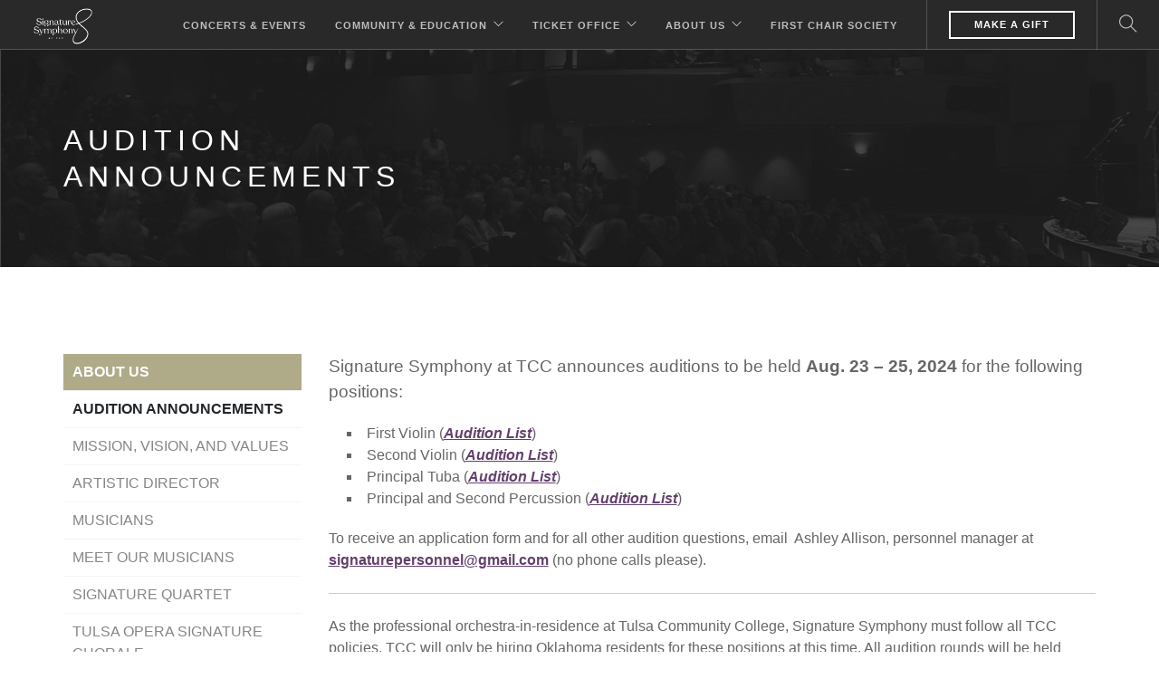

--- FILE ---
content_type: text/css
request_url: https://www.signaturesymphony.org/wp-content/themes/foundry-child/style.css?ver=1.0.0
body_size: -18
content:
/*
 Theme Name:   Signature Symphony
 Theme URI:    http://signaturesymphony.org/
 Description:  A customized theme for Signature Symphony
 Author:       Evan Agee
 Author URI:   http://evanagee.com
 Template:     foundry
 Version:      1.0.0
 License:      GNU General Public License v2 or later
 License URI:  http://www.gnu.org/licenses/gpl-2.0.html
 Tags:         light, dark, two-columns, right-sidebar, responsive-layout, accessibility-ready
 Text Domain:  signature_symphony
*/

.module.left {
    display: flex;
    align-items: center;
}

.nav-bar {
				height: 90px;
				max-height: 90px;
}

.price {
    padding-bottom: 15px;
}

#post-3405 .pull-right {
    display: none;
}


--- FILE ---
content_type: text/css
request_url: https://www.signaturesymphony.org/wp-content/themes/foundry-child/styles/css/app.css?ver=1768645974
body_size: 12761
content:
.mt0 {
  margin-top: 0;
}
.mb0 {
  margin-bottom: 0;
}
.pt0 {
  padding-top: 0;
}
.pb0 {
  padding-bottom: 0;
}
@media only screen and (max-width: '1200px') {
  .mt0-lg {
    margin-top: 0 !important;
  }
}
@media only screen and (max-width: '1200px') {
  .mb0-lg {
    margin-bottom: 0 !important;
  }
}
@media only screen and (max-width: '1200px') {
  .mr0-lg {
    margin-right: 0 !important;
  }
}
@media only screen and (max-width: '1200px') {
  .ml0-lg {
    margin-left: 0 !important;
  }
}
@media only screen and (max-width: '1200px') {
  .pt0-lg {
    padding-top: 0 !important;
  }
}
@media only screen and (max-width: '1200px') {
  .pb0-lg {
    padding-bottom: 0 !important;
  }
}
@media only screen and (max-width: '992px') {
  .mt0-md {
    margin-top: 0 !important;
  }
}
@media only screen and (max-width: '992px') {
  .mb0-md {
    margin-bottom: 0 !important;
  }
}
@media only screen and (max-width: '992px') {
  .mr0-md {
    margin-right: 0 !important;
  }
}
@media only screen and (max-width: '992px') {
  .ml0-md {
    margin-left: 0 !important;
  }
}
@media only screen and (max-width: '992px') {
  .pt0-md {
    padding-top: 0 !important;
  }
}
@media only screen and (max-width: '992px') {
  .pb0-md {
    padding-bottom: 0 !important;
  }
}
@media only screen and (max-width: '767px') {
  .mt0-sm {
    margin-top: 0 !important;
  }
}
@media only screen and (max-width: '767px') {
  .mb0-sm {
    margin-bottom: 0 !important;
  }
}
@media only screen and (max-width: '767px') {
  .mr0-sm {
    margin-right: 0 !important;
  }
}
@media only screen and (max-width: '767px') {
  .ml0-sm {
    margin-left: 0 !important;
  }
}
@media only screen and (max-width: '767px') {
  .pt0-sm {
    padding-top: 0 !important;
  }
}
@media only screen and (max-width: '767px') {
  .pb0-sm {
    padding-bottom: 0 !important;
  }
}
@media only screen and (max-width: '500px') {
  .mt0-xs {
    margin-top: 0 !important;
  }
}
@media only screen and (max-width: '500px') {
  .mb0-xs {
    margin-bottom: 0 !important;
  }
}
@media only screen and (max-width: '500px') {
  .mr0-xs {
    margin-right: 0 !important;
  }
}
@media only screen and (max-width: '500px') {
  .ml0-xs {
    margin-left: 0 !important;
  }
}
@media only screen and (max-width: '500px') {
  .pt0-xs {
    padding-top: 0 !important;
  }
}
@media only screen and (max-width: '500px') {
  .pb0-xs {
    padding-bottom: 0 !important;
  }
}
.mt1rem {
  margin-top: 1rem;
}
.mb1rem {
  margin-bottom: 1rem;
}
.mr1rem {
  margin-right: 1rem;
}
.ml1rem {
  margin-left: 1rem;
}
.pt1rem {
  padding-top: 1rem;
}
.pb1rem {
  padding-bottom: 1rem;
}
@media only screen and (max-width: 1200px) {
  .mt1rem-lg {
    margin-top: 1rem !important;
  }
}
@media only screen and (max-width: 1200px) {
  .mb1rem-lg {
    margin-bottom: 1rem !important;
  }
}
@media only screen and (max-width: 1200px) {
  .mr1rem-lg {
    margin-right: 1rem !important;
  }
}
@media only screen and (max-width: 1200px) {
  .ml1rem-lg {
    margin-left: 1rem !important;
  }
}
@media only screen and (max-width: 1200px) {
  .pt1rem-lg {
    padding-top: 1rem !important;
  }
}
@media only screen and (max-width: 1200px) {
  .pb1rem-lg {
    padding-bottom: 1rem !important;
  }
}
@media only screen and (max-width: 992px) {
  .mt1rem-md {
    margin-top: 1rem !important;
  }
}
@media only screen and (max-width: 992px) {
  .mb1rem-md {
    margin-bottom: 1rem !important;
  }
}
@media only screen and (max-width: 992px) {
  .mr1rem-md {
    margin-right: 1rem !important;
  }
}
@media only screen and (max-width: 992px) {
  .ml1rem-md {
    margin-left: 1rem !important;
  }
}
@media only screen and (max-width: 992px) {
  .pt1rem-md {
    padding-top: 1rem !important;
  }
}
@media only screen and (max-width: 992px) {
  .pb1rem-md {
    padding-bottom: 1rem !important;
  }
}
@media only screen and (max-width: 767px) {
  .mt1rem-sm {
    margin-top: 1rem !important;
  }
}
@media only screen and (max-width: 767px) {
  .mb1rem-sm {
    margin-bottom: 1rem !important;
  }
}
@media only screen and (max-width: 767px) {
  .mr1rem-sm {
    margin-right: 1rem !important;
  }
}
@media only screen and (max-width: 767px) {
  .ml1rem-sm {
    margin-left: 1rem !important;
  }
}
@media only screen and (max-width: 767px) {
  .pt1rem-sm {
    padding-top: 1rem !important;
  }
}
@media only screen and (max-width: 767px) {
  .pb1rem-sm {
    padding-bottom: 1rem !important;
  }
}
@media only screen and (max-width: 500px) {
  .mt1rem-xs {
    margin-top: 1rem !important;
  }
}
@media only screen and (max-width: 500px) {
  .mb1rem-xs {
    margin-bottom: 1rem !important;
  }
}
@media only screen and (max-width: 500px) {
  .mr1rem-xs {
    margin-right: 1rem !important;
  }
}
@media only screen and (max-width: 500px) {
  .ml1rem-xs {
    margin-left: 1rem !important;
  }
}
@media only screen and (max-width: 500px) {
  .pt1rem-xs {
    padding-top: 1rem !important;
  }
}
@media only screen and (max-width: 500px) {
  .pb1rem-xs {
    padding-bottom: 1rem !important;
  }
}
.mt2rem {
  margin-top: 2rem;
}
.mb2rem {
  margin-bottom: 2rem;
}
.mr2rem {
  margin-right: 2rem;
}
.ml2rem {
  margin-left: 2rem;
}
.pt2rem {
  padding-top: 2rem;
}
.pb2rem {
  padding-bottom: 2rem;
}
@media only screen and (max-width: 1200px) {
  .mt2rem-lg {
    margin-top: 2rem !important;
  }
}
@media only screen and (max-width: 1200px) {
  .mb2rem-lg {
    margin-bottom: 2rem !important;
  }
}
@media only screen and (max-width: 1200px) {
  .mr2rem-lg {
    margin-right: 2rem !important;
  }
}
@media only screen and (max-width: 1200px) {
  .ml2rem-lg {
    margin-left: 2rem !important;
  }
}
@media only screen and (max-width: 1200px) {
  .pt2rem-lg {
    padding-top: 2rem !important;
  }
}
@media only screen and (max-width: 1200px) {
  .pb2rem-lg {
    padding-bottom: 2rem !important;
  }
}
@media only screen and (max-width: 992px) {
  .mt2rem-md {
    margin-top: 2rem !important;
  }
}
@media only screen and (max-width: 992px) {
  .mb2rem-md {
    margin-bottom: 2rem !important;
  }
}
@media only screen and (max-width: 992px) {
  .mr2rem-md {
    margin-right: 2rem !important;
  }
}
@media only screen and (max-width: 992px) {
  .ml2rem-md {
    margin-left: 2rem !important;
  }
}
@media only screen and (max-width: 992px) {
  .pt2rem-md {
    padding-top: 2rem !important;
  }
}
@media only screen and (max-width: 992px) {
  .pb2rem-md {
    padding-bottom: 2rem !important;
  }
}
@media only screen and (max-width: 767px) {
  .mt2rem-sm {
    margin-top: 2rem !important;
  }
}
@media only screen and (max-width: 767px) {
  .mb2rem-sm {
    margin-bottom: 2rem !important;
  }
}
@media only screen and (max-width: 767px) {
  .mr2rem-sm {
    margin-right: 2rem !important;
  }
}
@media only screen and (max-width: 767px) {
  .ml2rem-sm {
    margin-left: 2rem !important;
  }
}
@media only screen and (max-width: 767px) {
  .pt2rem-sm {
    padding-top: 2rem !important;
  }
}
@media only screen and (max-width: 767px) {
  .pb2rem-sm {
    padding-bottom: 2rem !important;
  }
}
@media only screen and (max-width: 500px) {
  .mt2rem-xs {
    margin-top: 2rem !important;
  }
}
@media only screen and (max-width: 500px) {
  .mb2rem-xs {
    margin-bottom: 2rem !important;
  }
}
@media only screen and (max-width: 500px) {
  .mr2rem-xs {
    margin-right: 2rem !important;
  }
}
@media only screen and (max-width: 500px) {
  .ml2rem-xs {
    margin-left: 2rem !important;
  }
}
@media only screen and (max-width: 500px) {
  .pt2rem-xs {
    padding-top: 2rem !important;
  }
}
@media only screen and (max-width: 500px) {
  .pb2rem-xs {
    padding-bottom: 2rem !important;
  }
}
.mt3rem {
  margin-top: 3rem;
}
.mb3rem {
  margin-bottom: 3rem;
}
.mr3rem {
  margin-right: 3rem;
}
.ml3rem {
  margin-left: 3rem;
}
.pt3rem {
  padding-top: 3rem;
}
.pb3rem {
  padding-bottom: 3rem;
}
@media only screen and (max-width: 1200px) {
  .mt3rem-lg {
    margin-top: 3rem !important;
  }
}
@media only screen and (max-width: 1200px) {
  .mb3rem-lg {
    margin-bottom: 3rem !important;
  }
}
@media only screen and (max-width: 1200px) {
  .mr3rem-lg {
    margin-right: 3rem !important;
  }
}
@media only screen and (max-width: 1200px) {
  .ml3rem-lg {
    margin-left: 3rem !important;
  }
}
@media only screen and (max-width: 1200px) {
  .pt3rem-lg {
    padding-top: 3rem !important;
  }
}
@media only screen and (max-width: 1200px) {
  .pb3rem-lg {
    padding-bottom: 3rem !important;
  }
}
@media only screen and (max-width: 992px) {
  .mt3rem-md {
    margin-top: 3rem !important;
  }
}
@media only screen and (max-width: 992px) {
  .mb3rem-md {
    margin-bottom: 3rem !important;
  }
}
@media only screen and (max-width: 992px) {
  .mr3rem-md {
    margin-right: 3rem !important;
  }
}
@media only screen and (max-width: 992px) {
  .ml3rem-md {
    margin-left: 3rem !important;
  }
}
@media only screen and (max-width: 992px) {
  .pt3rem-md {
    padding-top: 3rem !important;
  }
}
@media only screen and (max-width: 992px) {
  .pb3rem-md {
    padding-bottom: 3rem !important;
  }
}
@media only screen and (max-width: 767px) {
  .mt3rem-sm {
    margin-top: 3rem !important;
  }
}
@media only screen and (max-width: 767px) {
  .mb3rem-sm {
    margin-bottom: 3rem !important;
  }
}
@media only screen and (max-width: 767px) {
  .mr3rem-sm {
    margin-right: 3rem !important;
  }
}
@media only screen and (max-width: 767px) {
  .ml3rem-sm {
    margin-left: 3rem !important;
  }
}
@media only screen and (max-width: 767px) {
  .pt3rem-sm {
    padding-top: 3rem !important;
  }
}
@media only screen and (max-width: 767px) {
  .pb3rem-sm {
    padding-bottom: 3rem !important;
  }
}
@media only screen and (max-width: 500px) {
  .mt3rem-xs {
    margin-top: 3rem !important;
  }
}
@media only screen and (max-width: 500px) {
  .mb3rem-xs {
    margin-bottom: 3rem !important;
  }
}
@media only screen and (max-width: 500px) {
  .mr3rem-xs {
    margin-right: 3rem !important;
  }
}
@media only screen and (max-width: 500px) {
  .ml3rem-xs {
    margin-left: 3rem !important;
  }
}
@media only screen and (max-width: 500px) {
  .pt3rem-xs {
    padding-top: 3rem !important;
  }
}
@media only screen and (max-width: 500px) {
  .pb3rem-xs {
    padding-bottom: 3rem !important;
  }
}
.mt4rem {
  margin-top: 4rem;
}
.mb4rem {
  margin-bottom: 4rem;
}
.mr4rem {
  margin-right: 4rem;
}
.ml4rem {
  margin-left: 4rem;
}
.pt4rem {
  padding-top: 4rem;
}
.pb4rem {
  padding-bottom: 4rem;
}
@media only screen and (max-width: 1200px) {
  .mt4rem-lg {
    margin-top: 4rem !important;
  }
}
@media only screen and (max-width: 1200px) {
  .mb4rem-lg {
    margin-bottom: 4rem !important;
  }
}
@media only screen and (max-width: 1200px) {
  .mr4rem-lg {
    margin-right: 4rem !important;
  }
}
@media only screen and (max-width: 1200px) {
  .ml4rem-lg {
    margin-left: 4rem !important;
  }
}
@media only screen and (max-width: 1200px) {
  .pt4rem-lg {
    padding-top: 4rem !important;
  }
}
@media only screen and (max-width: 1200px) {
  .pb4rem-lg {
    padding-bottom: 4rem !important;
  }
}
@media only screen and (max-width: 992px) {
  .mt4rem-md {
    margin-top: 4rem !important;
  }
}
@media only screen and (max-width: 992px) {
  .mb4rem-md {
    margin-bottom: 4rem !important;
  }
}
@media only screen and (max-width: 992px) {
  .mr4rem-md {
    margin-right: 4rem !important;
  }
}
@media only screen and (max-width: 992px) {
  .ml4rem-md {
    margin-left: 4rem !important;
  }
}
@media only screen and (max-width: 992px) {
  .pt4rem-md {
    padding-top: 4rem !important;
  }
}
@media only screen and (max-width: 992px) {
  .pb4rem-md {
    padding-bottom: 4rem !important;
  }
}
@media only screen and (max-width: 767px) {
  .mt4rem-sm {
    margin-top: 4rem !important;
  }
}
@media only screen and (max-width: 767px) {
  .mb4rem-sm {
    margin-bottom: 4rem !important;
  }
}
@media only screen and (max-width: 767px) {
  .mr4rem-sm {
    margin-right: 4rem !important;
  }
}
@media only screen and (max-width: 767px) {
  .ml4rem-sm {
    margin-left: 4rem !important;
  }
}
@media only screen and (max-width: 767px) {
  .pt4rem-sm {
    padding-top: 4rem !important;
  }
}
@media only screen and (max-width: 767px) {
  .pb4rem-sm {
    padding-bottom: 4rem !important;
  }
}
@media only screen and (max-width: 500px) {
  .mt4rem-xs {
    margin-top: 4rem !important;
  }
}
@media only screen and (max-width: 500px) {
  .mb4rem-xs {
    margin-bottom: 4rem !important;
  }
}
@media only screen and (max-width: 500px) {
  .mr4rem-xs {
    margin-right: 4rem !important;
  }
}
@media only screen and (max-width: 500px) {
  .ml4rem-xs {
    margin-left: 4rem !important;
  }
}
@media only screen and (max-width: 500px) {
  .pt4rem-xs {
    padding-top: 4rem !important;
  }
}
@media only screen and (max-width: 500px) {
  .pb4rem-xs {
    padding-bottom: 4rem !important;
  }
}
.mt5rem {
  margin-top: 5rem;
}
.mb5rem {
  margin-bottom: 5rem;
}
.mr5rem {
  margin-right: 5rem;
}
.ml5rem {
  margin-left: 5rem;
}
.pt5rem {
  padding-top: 5rem;
}
.pb5rem {
  padding-bottom: 5rem;
}
@media only screen and (max-width: 1200px) {
  .mt5rem-lg {
    margin-top: 5rem !important;
  }
}
@media only screen and (max-width: 1200px) {
  .mb5rem-lg {
    margin-bottom: 5rem !important;
  }
}
@media only screen and (max-width: 1200px) {
  .mr5rem-lg {
    margin-right: 5rem !important;
  }
}
@media only screen and (max-width: 1200px) {
  .ml5rem-lg {
    margin-left: 5rem !important;
  }
}
@media only screen and (max-width: 1200px) {
  .pt5rem-lg {
    padding-top: 5rem !important;
  }
}
@media only screen and (max-width: 1200px) {
  .pb5rem-lg {
    padding-bottom: 5rem !important;
  }
}
@media only screen and (max-width: 992px) {
  .mt5rem-md {
    margin-top: 5rem !important;
  }
}
@media only screen and (max-width: 992px) {
  .mb5rem-md {
    margin-bottom: 5rem !important;
  }
}
@media only screen and (max-width: 992px) {
  .mr5rem-md {
    margin-right: 5rem !important;
  }
}
@media only screen and (max-width: 992px) {
  .ml5rem-md {
    margin-left: 5rem !important;
  }
}
@media only screen and (max-width: 992px) {
  .pt5rem-md {
    padding-top: 5rem !important;
  }
}
@media only screen and (max-width: 992px) {
  .pb5rem-md {
    padding-bottom: 5rem !important;
  }
}
@media only screen and (max-width: 767px) {
  .mt5rem-sm {
    margin-top: 5rem !important;
  }
}
@media only screen and (max-width: 767px) {
  .mb5rem-sm {
    margin-bottom: 5rem !important;
  }
}
@media only screen and (max-width: 767px) {
  .mr5rem-sm {
    margin-right: 5rem !important;
  }
}
@media only screen and (max-width: 767px) {
  .ml5rem-sm {
    margin-left: 5rem !important;
  }
}
@media only screen and (max-width: 767px) {
  .pt5rem-sm {
    padding-top: 5rem !important;
  }
}
@media only screen and (max-width: 767px) {
  .pb5rem-sm {
    padding-bottom: 5rem !important;
  }
}
@media only screen and (max-width: 500px) {
  .mt5rem-xs {
    margin-top: 5rem !important;
  }
}
@media only screen and (max-width: 500px) {
  .mb5rem-xs {
    margin-bottom: 5rem !important;
  }
}
@media only screen and (max-width: 500px) {
  .mr5rem-xs {
    margin-right: 5rem !important;
  }
}
@media only screen and (max-width: 500px) {
  .ml5rem-xs {
    margin-left: 5rem !important;
  }
}
@media only screen and (max-width: 500px) {
  .pt5rem-xs {
    padding-top: 5rem !important;
  }
}
@media only screen and (max-width: 500px) {
  .pb5rem-xs {
    padding-bottom: 5rem !important;
  }
}
.mt6rem {
  margin-top: 6rem;
}
.mb6rem {
  margin-bottom: 6rem;
}
.mr6rem {
  margin-right: 6rem;
}
.ml6rem {
  margin-left: 6rem;
}
.pt6rem {
  padding-top: 6rem;
}
.pb6rem {
  padding-bottom: 6rem;
}
@media only screen and (max-width: 1200px) {
  .mt6rem-lg {
    margin-top: 6rem !important;
  }
}
@media only screen and (max-width: 1200px) {
  .mb6rem-lg {
    margin-bottom: 6rem !important;
  }
}
@media only screen and (max-width: 1200px) {
  .mr6rem-lg {
    margin-right: 6rem !important;
  }
}
@media only screen and (max-width: 1200px) {
  .ml6rem-lg {
    margin-left: 6rem !important;
  }
}
@media only screen and (max-width: 1200px) {
  .pt6rem-lg {
    padding-top: 6rem !important;
  }
}
@media only screen and (max-width: 1200px) {
  .pb6rem-lg {
    padding-bottom: 6rem !important;
  }
}
@media only screen and (max-width: 992px) {
  .mt6rem-md {
    margin-top: 6rem !important;
  }
}
@media only screen and (max-width: 992px) {
  .mb6rem-md {
    margin-bottom: 6rem !important;
  }
}
@media only screen and (max-width: 992px) {
  .mr6rem-md {
    margin-right: 6rem !important;
  }
}
@media only screen and (max-width: 992px) {
  .ml6rem-md {
    margin-left: 6rem !important;
  }
}
@media only screen and (max-width: 992px) {
  .pt6rem-md {
    padding-top: 6rem !important;
  }
}
@media only screen and (max-width: 992px) {
  .pb6rem-md {
    padding-bottom: 6rem !important;
  }
}
@media only screen and (max-width: 767px) {
  .mt6rem-sm {
    margin-top: 6rem !important;
  }
}
@media only screen and (max-width: 767px) {
  .mb6rem-sm {
    margin-bottom: 6rem !important;
  }
}
@media only screen and (max-width: 767px) {
  .mr6rem-sm {
    margin-right: 6rem !important;
  }
}
@media only screen and (max-width: 767px) {
  .ml6rem-sm {
    margin-left: 6rem !important;
  }
}
@media only screen and (max-width: 767px) {
  .pt6rem-sm {
    padding-top: 6rem !important;
  }
}
@media only screen and (max-width: 767px) {
  .pb6rem-sm {
    padding-bottom: 6rem !important;
  }
}
@media only screen and (max-width: 500px) {
  .mt6rem-xs {
    margin-top: 6rem !important;
  }
}
@media only screen and (max-width: 500px) {
  .mb6rem-xs {
    margin-bottom: 6rem !important;
  }
}
@media only screen and (max-width: 500px) {
  .mr6rem-xs {
    margin-right: 6rem !important;
  }
}
@media only screen and (max-width: 500px) {
  .ml6rem-xs {
    margin-left: 6rem !important;
  }
}
@media only screen and (max-width: 500px) {
  .pt6rem-xs {
    padding-top: 6rem !important;
  }
}
@media only screen and (max-width: 500px) {
  .pb6rem-xs {
    padding-bottom: 6rem !important;
  }
}
.mt7rem {
  margin-top: 7rem;
}
.mb7rem {
  margin-bottom: 7rem;
}
.mr7rem {
  margin-right: 7rem;
}
.ml7rem {
  margin-left: 7rem;
}
.pt7rem {
  padding-top: 7rem;
}
.pb7rem {
  padding-bottom: 7rem;
}
@media only screen and (max-width: 1200px) {
  .mt7rem-lg {
    margin-top: 7rem !important;
  }
}
@media only screen and (max-width: 1200px) {
  .mb7rem-lg {
    margin-bottom: 7rem !important;
  }
}
@media only screen and (max-width: 1200px) {
  .mr7rem-lg {
    margin-right: 7rem !important;
  }
}
@media only screen and (max-width: 1200px) {
  .ml7rem-lg {
    margin-left: 7rem !important;
  }
}
@media only screen and (max-width: 1200px) {
  .pt7rem-lg {
    padding-top: 7rem !important;
  }
}
@media only screen and (max-width: 1200px) {
  .pb7rem-lg {
    padding-bottom: 7rem !important;
  }
}
@media only screen and (max-width: 992px) {
  .mt7rem-md {
    margin-top: 7rem !important;
  }
}
@media only screen and (max-width: 992px) {
  .mb7rem-md {
    margin-bottom: 7rem !important;
  }
}
@media only screen and (max-width: 992px) {
  .mr7rem-md {
    margin-right: 7rem !important;
  }
}
@media only screen and (max-width: 992px) {
  .ml7rem-md {
    margin-left: 7rem !important;
  }
}
@media only screen and (max-width: 992px) {
  .pt7rem-md {
    padding-top: 7rem !important;
  }
}
@media only screen and (max-width: 992px) {
  .pb7rem-md {
    padding-bottom: 7rem !important;
  }
}
@media only screen and (max-width: 767px) {
  .mt7rem-sm {
    margin-top: 7rem !important;
  }
}
@media only screen and (max-width: 767px) {
  .mb7rem-sm {
    margin-bottom: 7rem !important;
  }
}
@media only screen and (max-width: 767px) {
  .mr7rem-sm {
    margin-right: 7rem !important;
  }
}
@media only screen and (max-width: 767px) {
  .ml7rem-sm {
    margin-left: 7rem !important;
  }
}
@media only screen and (max-width: 767px) {
  .pt7rem-sm {
    padding-top: 7rem !important;
  }
}
@media only screen and (max-width: 767px) {
  .pb7rem-sm {
    padding-bottom: 7rem !important;
  }
}
@media only screen and (max-width: 500px) {
  .mt7rem-xs {
    margin-top: 7rem !important;
  }
}
@media only screen and (max-width: 500px) {
  .mb7rem-xs {
    margin-bottom: 7rem !important;
  }
}
@media only screen and (max-width: 500px) {
  .mr7rem-xs {
    margin-right: 7rem !important;
  }
}
@media only screen and (max-width: 500px) {
  .ml7rem-xs {
    margin-left: 7rem !important;
  }
}
@media only screen and (max-width: 500px) {
  .pt7rem-xs {
    padding-top: 7rem !important;
  }
}
@media only screen and (max-width: 500px) {
  .pb7rem-xs {
    padding-bottom: 7rem !important;
  }
}
.mt8rem {
  margin-top: 8rem;
}
.mb8rem {
  margin-bottom: 8rem;
}
.mr8rem {
  margin-right: 8rem;
}
.ml8rem {
  margin-left: 8rem;
}
.pt8rem {
  padding-top: 8rem;
}
.pb8rem {
  padding-bottom: 8rem;
}
@media only screen and (max-width: 1200px) {
  .mt8rem-lg {
    margin-top: 8rem !important;
  }
}
@media only screen and (max-width: 1200px) {
  .mb8rem-lg {
    margin-bottom: 8rem !important;
  }
}
@media only screen and (max-width: 1200px) {
  .mr8rem-lg {
    margin-right: 8rem !important;
  }
}
@media only screen and (max-width: 1200px) {
  .ml8rem-lg {
    margin-left: 8rem !important;
  }
}
@media only screen and (max-width: 1200px) {
  .pt8rem-lg {
    padding-top: 8rem !important;
  }
}
@media only screen and (max-width: 1200px) {
  .pb8rem-lg {
    padding-bottom: 8rem !important;
  }
}
@media only screen and (max-width: 992px) {
  .mt8rem-md {
    margin-top: 8rem !important;
  }
}
@media only screen and (max-width: 992px) {
  .mb8rem-md {
    margin-bottom: 8rem !important;
  }
}
@media only screen and (max-width: 992px) {
  .mr8rem-md {
    margin-right: 8rem !important;
  }
}
@media only screen and (max-width: 992px) {
  .ml8rem-md {
    margin-left: 8rem !important;
  }
}
@media only screen and (max-width: 992px) {
  .pt8rem-md {
    padding-top: 8rem !important;
  }
}
@media only screen and (max-width: 992px) {
  .pb8rem-md {
    padding-bottom: 8rem !important;
  }
}
@media only screen and (max-width: 767px) {
  .mt8rem-sm {
    margin-top: 8rem !important;
  }
}
@media only screen and (max-width: 767px) {
  .mb8rem-sm {
    margin-bottom: 8rem !important;
  }
}
@media only screen and (max-width: 767px) {
  .mr8rem-sm {
    margin-right: 8rem !important;
  }
}
@media only screen and (max-width: 767px) {
  .ml8rem-sm {
    margin-left: 8rem !important;
  }
}
@media only screen and (max-width: 767px) {
  .pt8rem-sm {
    padding-top: 8rem !important;
  }
}
@media only screen and (max-width: 767px) {
  .pb8rem-sm {
    padding-bottom: 8rem !important;
  }
}
@media only screen and (max-width: 500px) {
  .mt8rem-xs {
    margin-top: 8rem !important;
  }
}
@media only screen and (max-width: 500px) {
  .mb8rem-xs {
    margin-bottom: 8rem !important;
  }
}
@media only screen and (max-width: 500px) {
  .mr8rem-xs {
    margin-right: 8rem !important;
  }
}
@media only screen and (max-width: 500px) {
  .ml8rem-xs {
    margin-left: 8rem !important;
  }
}
@media only screen and (max-width: 500px) {
  .pt8rem-xs {
    padding-top: 8rem !important;
  }
}
@media only screen and (max-width: 500px) {
  .pb8rem-xs {
    padding-bottom: 8rem !important;
  }
}
.mt9rem {
  margin-top: 9rem;
}
.mb9rem {
  margin-bottom: 9rem;
}
.mr9rem {
  margin-right: 9rem;
}
.ml9rem {
  margin-left: 9rem;
}
.pt9rem {
  padding-top: 9rem;
}
.pb9rem {
  padding-bottom: 9rem;
}
@media only screen and (max-width: 1200px) {
  .mt9rem-lg {
    margin-top: 9rem !important;
  }
}
@media only screen and (max-width: 1200px) {
  .mb9rem-lg {
    margin-bottom: 9rem !important;
  }
}
@media only screen and (max-width: 1200px) {
  .mr9rem-lg {
    margin-right: 9rem !important;
  }
}
@media only screen and (max-width: 1200px) {
  .ml9rem-lg {
    margin-left: 9rem !important;
  }
}
@media only screen and (max-width: 1200px) {
  .pt9rem-lg {
    padding-top: 9rem !important;
  }
}
@media only screen and (max-width: 1200px) {
  .pb9rem-lg {
    padding-bottom: 9rem !important;
  }
}
@media only screen and (max-width: 992px) {
  .mt9rem-md {
    margin-top: 9rem !important;
  }
}
@media only screen and (max-width: 992px) {
  .mb9rem-md {
    margin-bottom: 9rem !important;
  }
}
@media only screen and (max-width: 992px) {
  .mr9rem-md {
    margin-right: 9rem !important;
  }
}
@media only screen and (max-width: 992px) {
  .ml9rem-md {
    margin-left: 9rem !important;
  }
}
@media only screen and (max-width: 992px) {
  .pt9rem-md {
    padding-top: 9rem !important;
  }
}
@media only screen and (max-width: 992px) {
  .pb9rem-md {
    padding-bottom: 9rem !important;
  }
}
@media only screen and (max-width: 767px) {
  .mt9rem-sm {
    margin-top: 9rem !important;
  }
}
@media only screen and (max-width: 767px) {
  .mb9rem-sm {
    margin-bottom: 9rem !important;
  }
}
@media only screen and (max-width: 767px) {
  .mr9rem-sm {
    margin-right: 9rem !important;
  }
}
@media only screen and (max-width: 767px) {
  .ml9rem-sm {
    margin-left: 9rem !important;
  }
}
@media only screen and (max-width: 767px) {
  .pt9rem-sm {
    padding-top: 9rem !important;
  }
}
@media only screen and (max-width: 767px) {
  .pb9rem-sm {
    padding-bottom: 9rem !important;
  }
}
@media only screen and (max-width: 500px) {
  .mt9rem-xs {
    margin-top: 9rem !important;
  }
}
@media only screen and (max-width: 500px) {
  .mb9rem-xs {
    margin-bottom: 9rem !important;
  }
}
@media only screen and (max-width: 500px) {
  .mr9rem-xs {
    margin-right: 9rem !important;
  }
}
@media only screen and (max-width: 500px) {
  .ml9rem-xs {
    margin-left: 9rem !important;
  }
}
@media only screen and (max-width: 500px) {
  .pt9rem-xs {
    padding-top: 9rem !important;
  }
}
@media only screen and (max-width: 500px) {
  .pb9rem-xs {
    padding-bottom: 9rem !important;
  }
}
.mt10rem {
  margin-top: 10rem;
}
.mb10rem {
  margin-bottom: 10rem;
}
.mr10rem {
  margin-right: 10rem;
}
.ml10rem {
  margin-left: 10rem;
}
.pt10rem {
  padding-top: 10rem;
}
.pb10rem {
  padding-bottom: 10rem;
}
@media only screen and (max-width: 1200px) {
  .mt10rem-lg {
    margin-top: 10rem !important;
  }
}
@media only screen and (max-width: 1200px) {
  .mb10rem-lg {
    margin-bottom: 10rem !important;
  }
}
@media only screen and (max-width: 1200px) {
  .mr10rem-lg {
    margin-right: 10rem !important;
  }
}
@media only screen and (max-width: 1200px) {
  .ml10rem-lg {
    margin-left: 10rem !important;
  }
}
@media only screen and (max-width: 1200px) {
  .pt10rem-lg {
    padding-top: 10rem !important;
  }
}
@media only screen and (max-width: 1200px) {
  .pb10rem-lg {
    padding-bottom: 10rem !important;
  }
}
@media only screen and (max-width: 992px) {
  .mt10rem-md {
    margin-top: 10rem !important;
  }
}
@media only screen and (max-width: 992px) {
  .mb10rem-md {
    margin-bottom: 10rem !important;
  }
}
@media only screen and (max-width: 992px) {
  .mr10rem-md {
    margin-right: 10rem !important;
  }
}
@media only screen and (max-width: 992px) {
  .ml10rem-md {
    margin-left: 10rem !important;
  }
}
@media only screen and (max-width: 992px) {
  .pt10rem-md {
    padding-top: 10rem !important;
  }
}
@media only screen and (max-width: 992px) {
  .pb10rem-md {
    padding-bottom: 10rem !important;
  }
}
@media only screen and (max-width: 767px) {
  .mt10rem-sm {
    margin-top: 10rem !important;
  }
}
@media only screen and (max-width: 767px) {
  .mb10rem-sm {
    margin-bottom: 10rem !important;
  }
}
@media only screen and (max-width: 767px) {
  .mr10rem-sm {
    margin-right: 10rem !important;
  }
}
@media only screen and (max-width: 767px) {
  .ml10rem-sm {
    margin-left: 10rem !important;
  }
}
@media only screen and (max-width: 767px) {
  .pt10rem-sm {
    padding-top: 10rem !important;
  }
}
@media only screen and (max-width: 767px) {
  .pb10rem-sm {
    padding-bottom: 10rem !important;
  }
}
@media only screen and (max-width: 500px) {
  .mt10rem-xs {
    margin-top: 10rem !important;
  }
}
@media only screen and (max-width: 500px) {
  .mb10rem-xs {
    margin-bottom: 10rem !important;
  }
}
@media only screen and (max-width: 500px) {
  .mr10rem-xs {
    margin-right: 10rem !important;
  }
}
@media only screen and (max-width: 500px) {
  .ml10rem-xs {
    margin-left: 10rem !important;
  }
}
@media only screen and (max-width: 500px) {
  .pt10rem-xs {
    padding-top: 10rem !important;
  }
}
@media only screen and (max-width: 500px) {
  .pb10rem-xs {
    padding-bottom: 10rem !important;
  }
}
.mt5px {
  margin-top: 5px;
}
.mb5px {
  margin-bottom: 5px;
}
.mr5px {
  margin-right: 5px;
}
.ml5px {
  margin-left: 5px;
}
.pt5px {
  padding-top: 5px;
}
.pb5px {
  padding-bottom: 5px;
}
@media only screen and (max-width: 1200px) {
  .mt5px-lg {
    margin-top: 5px !important;
  }
}
@media only screen and (max-width: 1200px) {
  .mb5px-lg {
    margin-bottom: 5px !important;
  }
}
@media only screen and (max-width: 1200px) {
  .mr5px-lg {
    margin-right: 5px !important;
  }
}
@media only screen and (max-width: 1200px) {
  .ml5px-lg {
    margin-left: 5px !important;
  }
}
@media only screen and (max-width: 1200px) {
  .pt5px-lg {
    padding-top: 5px !important;
  }
}
@media only screen and (max-width: 1200px) {
  .pb5px-lg {
    padding-bottom: 5px !important;
  }
}
@media only screen and (max-width: 992px) {
  .mt5px-md {
    margin-top: 5px !important;
  }
}
@media only screen and (max-width: 992px) {
  .mb5px-md {
    margin-bottom: 5px !important;
  }
}
@media only screen and (max-width: 992px) {
  .mr5px-md {
    margin-right: 5px !important;
  }
}
@media only screen and (max-width: 992px) {
  .ml5px-md {
    margin-left: 5px !important;
  }
}
@media only screen and (max-width: 992px) {
  .pt5px-md {
    padding-top: 5px !important;
  }
}
@media only screen and (max-width: 992px) {
  .pb5px-md {
    padding-bottom: 5px !important;
  }
}
@media only screen and (max-width: 767px) {
  .mt5px-sm {
    margin-top: 5px !important;
  }
}
@media only screen and (max-width: 767px) {
  .mb5px-sm {
    margin-bottom: 5px !important;
  }
}
@media only screen and (max-width: 767px) {
  .mr5px-sm {
    margin-right: 5px !important;
  }
}
@media only screen and (max-width: 767px) {
  .ml5px-sm {
    margin-left: 5px !important;
  }
}
@media only screen and (max-width: 767px) {
  .pt5px-sm {
    padding-top: 5px !important;
  }
}
@media only screen and (max-width: 767px) {
  .pb5px-sm {
    padding-bottom: 5px !important;
  }
}
@media only screen and (max-width: 500px) {
  .mt5px-xs {
    margin-top: 5px !important;
  }
}
@media only screen and (max-width: 500px) {
  .mb5px-xs {
    margin-bottom: 5px !important;
  }
}
@media only screen and (max-width: 500px) {
  .mr5px-xs {
    margin-right: 5px !important;
  }
}
@media only screen and (max-width: 500px) {
  .ml5px-xs {
    margin-left: 5px !important;
  }
}
@media only screen and (max-width: 500px) {
  .pt5px-xs {
    padding-top: 5px !important;
  }
}
@media only screen and (max-width: 500px) {
  .pb5px-xs {
    padding-bottom: 5px !important;
  }
}
.mt8px {
  margin-top: 8px;
}
.mb8px {
  margin-bottom: 8px;
}
.mr8px {
  margin-right: 8px;
}
.ml8px {
  margin-left: 8px;
}
.pt8px {
  padding-top: 8px;
}
.pb8px {
  padding-bottom: 8px;
}
@media only screen and (max-width: 1200px) {
  .mt8px-lg {
    margin-top: 8px !important;
  }
}
@media only screen and (max-width: 1200px) {
  .mb8px-lg {
    margin-bottom: 8px !important;
  }
}
@media only screen and (max-width: 1200px) {
  .mr8px-lg {
    margin-right: 8px !important;
  }
}
@media only screen and (max-width: 1200px) {
  .ml8px-lg {
    margin-left: 8px !important;
  }
}
@media only screen and (max-width: 1200px) {
  .pt8px-lg {
    padding-top: 8px !important;
  }
}
@media only screen and (max-width: 1200px) {
  .pb8px-lg {
    padding-bottom: 8px !important;
  }
}
@media only screen and (max-width: 992px) {
  .mt8px-md {
    margin-top: 8px !important;
  }
}
@media only screen and (max-width: 992px) {
  .mb8px-md {
    margin-bottom: 8px !important;
  }
}
@media only screen and (max-width: 992px) {
  .mr8px-md {
    margin-right: 8px !important;
  }
}
@media only screen and (max-width: 992px) {
  .ml8px-md {
    margin-left: 8px !important;
  }
}
@media only screen and (max-width: 992px) {
  .pt8px-md {
    padding-top: 8px !important;
  }
}
@media only screen and (max-width: 992px) {
  .pb8px-md {
    padding-bottom: 8px !important;
  }
}
@media only screen and (max-width: 767px) {
  .mt8px-sm {
    margin-top: 8px !important;
  }
}
@media only screen and (max-width: 767px) {
  .mb8px-sm {
    margin-bottom: 8px !important;
  }
}
@media only screen and (max-width: 767px) {
  .mr8px-sm {
    margin-right: 8px !important;
  }
}
@media only screen and (max-width: 767px) {
  .ml8px-sm {
    margin-left: 8px !important;
  }
}
@media only screen and (max-width: 767px) {
  .pt8px-sm {
    padding-top: 8px !important;
  }
}
@media only screen and (max-width: 767px) {
  .pb8px-sm {
    padding-bottom: 8px !important;
  }
}
@media only screen and (max-width: 500px) {
  .mt8px-xs {
    margin-top: 8px !important;
  }
}
@media only screen and (max-width: 500px) {
  .mb8px-xs {
    margin-bottom: 8px !important;
  }
}
@media only screen and (max-width: 500px) {
  .mr8px-xs {
    margin-right: 8px !important;
  }
}
@media only screen and (max-width: 500px) {
  .ml8px-xs {
    margin-left: 8px !important;
  }
}
@media only screen and (max-width: 500px) {
  .pt8px-xs {
    padding-top: 8px !important;
  }
}
@media only screen and (max-width: 500px) {
  .pb8px-xs {
    padding-bottom: 8px !important;
  }
}
.mt10px {
  margin-top: 10px;
}
.mb10px {
  margin-bottom: 10px;
}
.mr10px {
  margin-right: 10px;
}
.ml10px {
  margin-left: 10px;
}
.pt10px {
  padding-top: 10px;
}
.pb10px {
  padding-bottom: 10px;
}
@media only screen and (max-width: 1200px) {
  .mt10px-lg {
    margin-top: 10px !important;
  }
}
@media only screen and (max-width: 1200px) {
  .mb10px-lg {
    margin-bottom: 10px !important;
  }
}
@media only screen and (max-width: 1200px) {
  .mr10px-lg {
    margin-right: 10px !important;
  }
}
@media only screen and (max-width: 1200px) {
  .ml10px-lg {
    margin-left: 10px !important;
  }
}
@media only screen and (max-width: 1200px) {
  .pt10px-lg {
    padding-top: 10px !important;
  }
}
@media only screen and (max-width: 1200px) {
  .pb10px-lg {
    padding-bottom: 10px !important;
  }
}
@media only screen and (max-width: 992px) {
  .mt10px-md {
    margin-top: 10px !important;
  }
}
@media only screen and (max-width: 992px) {
  .mb10px-md {
    margin-bottom: 10px !important;
  }
}
@media only screen and (max-width: 992px) {
  .mr10px-md {
    margin-right: 10px !important;
  }
}
@media only screen and (max-width: 992px) {
  .ml10px-md {
    margin-left: 10px !important;
  }
}
@media only screen and (max-width: 992px) {
  .pt10px-md {
    padding-top: 10px !important;
  }
}
@media only screen and (max-width: 992px) {
  .pb10px-md {
    padding-bottom: 10px !important;
  }
}
@media only screen and (max-width: 767px) {
  .mt10px-sm {
    margin-top: 10px !important;
  }
}
@media only screen and (max-width: 767px) {
  .mb10px-sm {
    margin-bottom: 10px !important;
  }
}
@media only screen and (max-width: 767px) {
  .mr10px-sm {
    margin-right: 10px !important;
  }
}
@media only screen and (max-width: 767px) {
  .ml10px-sm {
    margin-left: 10px !important;
  }
}
@media only screen and (max-width: 767px) {
  .pt10px-sm {
    padding-top: 10px !important;
  }
}
@media only screen and (max-width: 767px) {
  .pb10px-sm {
    padding-bottom: 10px !important;
  }
}
@media only screen and (max-width: 500px) {
  .mt10px-xs {
    margin-top: 10px !important;
  }
}
@media only screen and (max-width: 500px) {
  .mb10px-xs {
    margin-bottom: 10px !important;
  }
}
@media only screen and (max-width: 500px) {
  .mr10px-xs {
    margin-right: 10px !important;
  }
}
@media only screen and (max-width: 500px) {
  .ml10px-xs {
    margin-left: 10px !important;
  }
}
@media only screen and (max-width: 500px) {
  .pt10px-xs {
    padding-top: 10px !important;
  }
}
@media only screen and (max-width: 500px) {
  .pb10px-xs {
    padding-bottom: 10px !important;
  }
}
.mt12px {
  margin-top: 12px;
}
.mb12px {
  margin-bottom: 12px;
}
.mr12px {
  margin-right: 12px;
}
.ml12px {
  margin-left: 12px;
}
.pt12px {
  padding-top: 12px;
}
.pb12px {
  padding-bottom: 12px;
}
@media only screen and (max-width: 1200px) {
  .mt12px-lg {
    margin-top: 12px !important;
  }
}
@media only screen and (max-width: 1200px) {
  .mb12px-lg {
    margin-bottom: 12px !important;
  }
}
@media only screen and (max-width: 1200px) {
  .mr12px-lg {
    margin-right: 12px !important;
  }
}
@media only screen and (max-width: 1200px) {
  .ml12px-lg {
    margin-left: 12px !important;
  }
}
@media only screen and (max-width: 1200px) {
  .pt12px-lg {
    padding-top: 12px !important;
  }
}
@media only screen and (max-width: 1200px) {
  .pb12px-lg {
    padding-bottom: 12px !important;
  }
}
@media only screen and (max-width: 992px) {
  .mt12px-md {
    margin-top: 12px !important;
  }
}
@media only screen and (max-width: 992px) {
  .mb12px-md {
    margin-bottom: 12px !important;
  }
}
@media only screen and (max-width: 992px) {
  .mr12px-md {
    margin-right: 12px !important;
  }
}
@media only screen and (max-width: 992px) {
  .ml12px-md {
    margin-left: 12px !important;
  }
}
@media only screen and (max-width: 992px) {
  .pt12px-md {
    padding-top: 12px !important;
  }
}
@media only screen and (max-width: 992px) {
  .pb12px-md {
    padding-bottom: 12px !important;
  }
}
@media only screen and (max-width: 767px) {
  .mt12px-sm {
    margin-top: 12px !important;
  }
}
@media only screen and (max-width: 767px) {
  .mb12px-sm {
    margin-bottom: 12px !important;
  }
}
@media only screen and (max-width: 767px) {
  .mr12px-sm {
    margin-right: 12px !important;
  }
}
@media only screen and (max-width: 767px) {
  .ml12px-sm {
    margin-left: 12px !important;
  }
}
@media only screen and (max-width: 767px) {
  .pt12px-sm {
    padding-top: 12px !important;
  }
}
@media only screen and (max-width: 767px) {
  .pb12px-sm {
    padding-bottom: 12px !important;
  }
}
@media only screen and (max-width: 500px) {
  .mt12px-xs {
    margin-top: 12px !important;
  }
}
@media only screen and (max-width: 500px) {
  .mb12px-xs {
    margin-bottom: 12px !important;
  }
}
@media only screen and (max-width: 500px) {
  .mr12px-xs {
    margin-right: 12px !important;
  }
}
@media only screen and (max-width: 500px) {
  .ml12px-xs {
    margin-left: 12px !important;
  }
}
@media only screen and (max-width: 500px) {
  .pt12px-xs {
    padding-top: 12px !important;
  }
}
@media only screen and (max-width: 500px) {
  .pb12px-xs {
    padding-bottom: 12px !important;
  }
}
.mt15px {
  margin-top: 15px;
}
.mb15px {
  margin-bottom: 15px;
}
.mr15px {
  margin-right: 15px;
}
.ml15px {
  margin-left: 15px;
}
.pt15px {
  padding-top: 15px;
}
.pb15px {
  padding-bottom: 15px;
}
@media only screen and (max-width: 1200px) {
  .mt15px-lg {
    margin-top: 15px !important;
  }
}
@media only screen and (max-width: 1200px) {
  .mb15px-lg {
    margin-bottom: 15px !important;
  }
}
@media only screen and (max-width: 1200px) {
  .mr15px-lg {
    margin-right: 15px !important;
  }
}
@media only screen and (max-width: 1200px) {
  .ml15px-lg {
    margin-left: 15px !important;
  }
}
@media only screen and (max-width: 1200px) {
  .pt15px-lg {
    padding-top: 15px !important;
  }
}
@media only screen and (max-width: 1200px) {
  .pb15px-lg {
    padding-bottom: 15px !important;
  }
}
@media only screen and (max-width: 992px) {
  .mt15px-md {
    margin-top: 15px !important;
  }
}
@media only screen and (max-width: 992px) {
  .mb15px-md {
    margin-bottom: 15px !important;
  }
}
@media only screen and (max-width: 992px) {
  .mr15px-md {
    margin-right: 15px !important;
  }
}
@media only screen and (max-width: 992px) {
  .ml15px-md {
    margin-left: 15px !important;
  }
}
@media only screen and (max-width: 992px) {
  .pt15px-md {
    padding-top: 15px !important;
  }
}
@media only screen and (max-width: 992px) {
  .pb15px-md {
    padding-bottom: 15px !important;
  }
}
@media only screen and (max-width: 767px) {
  .mt15px-sm {
    margin-top: 15px !important;
  }
}
@media only screen and (max-width: 767px) {
  .mb15px-sm {
    margin-bottom: 15px !important;
  }
}
@media only screen and (max-width: 767px) {
  .mr15px-sm {
    margin-right: 15px !important;
  }
}
@media only screen and (max-width: 767px) {
  .ml15px-sm {
    margin-left: 15px !important;
  }
}
@media only screen and (max-width: 767px) {
  .pt15px-sm {
    padding-top: 15px !important;
  }
}
@media only screen and (max-width: 767px) {
  .pb15px-sm {
    padding-bottom: 15px !important;
  }
}
@media only screen and (max-width: 500px) {
  .mt15px-xs {
    margin-top: 15px !important;
  }
}
@media only screen and (max-width: 500px) {
  .mb15px-xs {
    margin-bottom: 15px !important;
  }
}
@media only screen and (max-width: 500px) {
  .mr15px-xs {
    margin-right: 15px !important;
  }
}
@media only screen and (max-width: 500px) {
  .ml15px-xs {
    margin-left: 15px !important;
  }
}
@media only screen and (max-width: 500px) {
  .pt15px-xs {
    padding-top: 15px !important;
  }
}
@media only screen and (max-width: 500px) {
  .pb15px-xs {
    padding-bottom: 15px !important;
  }
}
.mt20px {
  margin-top: 20px;
}
.mb20px {
  margin-bottom: 20px;
}
.mr20px {
  margin-right: 20px;
}
.ml20px {
  margin-left: 20px;
}
.pt20px {
  padding-top: 20px;
}
.pb20px {
  padding-bottom: 20px;
}
@media only screen and (max-width: 1200px) {
  .mt20px-lg {
    margin-top: 20px !important;
  }
}
@media only screen and (max-width: 1200px) {
  .mb20px-lg {
    margin-bottom: 20px !important;
  }
}
@media only screen and (max-width: 1200px) {
  .mr20px-lg {
    margin-right: 20px !important;
  }
}
@media only screen and (max-width: 1200px) {
  .ml20px-lg {
    margin-left: 20px !important;
  }
}
@media only screen and (max-width: 1200px) {
  .pt20px-lg {
    padding-top: 20px !important;
  }
}
@media only screen and (max-width: 1200px) {
  .pb20px-lg {
    padding-bottom: 20px !important;
  }
}
@media only screen and (max-width: 992px) {
  .mt20px-md {
    margin-top: 20px !important;
  }
}
@media only screen and (max-width: 992px) {
  .mb20px-md {
    margin-bottom: 20px !important;
  }
}
@media only screen and (max-width: 992px) {
  .mr20px-md {
    margin-right: 20px !important;
  }
}
@media only screen and (max-width: 992px) {
  .ml20px-md {
    margin-left: 20px !important;
  }
}
@media only screen and (max-width: 992px) {
  .pt20px-md {
    padding-top: 20px !important;
  }
}
@media only screen and (max-width: 992px) {
  .pb20px-md {
    padding-bottom: 20px !important;
  }
}
@media only screen and (max-width: 767px) {
  .mt20px-sm {
    margin-top: 20px !important;
  }
}
@media only screen and (max-width: 767px) {
  .mb20px-sm {
    margin-bottom: 20px !important;
  }
}
@media only screen and (max-width: 767px) {
  .mr20px-sm {
    margin-right: 20px !important;
  }
}
@media only screen and (max-width: 767px) {
  .ml20px-sm {
    margin-left: 20px !important;
  }
}
@media only screen and (max-width: 767px) {
  .pt20px-sm {
    padding-top: 20px !important;
  }
}
@media only screen and (max-width: 767px) {
  .pb20px-sm {
    padding-bottom: 20px !important;
  }
}
@media only screen and (max-width: 500px) {
  .mt20px-xs {
    margin-top: 20px !important;
  }
}
@media only screen and (max-width: 500px) {
  .mb20px-xs {
    margin-bottom: 20px !important;
  }
}
@media only screen and (max-width: 500px) {
  .mr20px-xs {
    margin-right: 20px !important;
  }
}
@media only screen and (max-width: 500px) {
  .ml20px-xs {
    margin-left: 20px !important;
  }
}
@media only screen and (max-width: 500px) {
  .pt20px-xs {
    padding-top: 20px !important;
  }
}
@media only screen and (max-width: 500px) {
  .pb20px-xs {
    padding-bottom: 20px !important;
  }
}
.mt25px {
  margin-top: 25px;
}
.mb25px {
  margin-bottom: 25px;
}
.mr25px {
  margin-right: 25px;
}
.ml25px {
  margin-left: 25px;
}
.pt25px {
  padding-top: 25px;
}
.pb25px {
  padding-bottom: 25px;
}
@media only screen and (max-width: 1200px) {
  .mt25px-lg {
    margin-top: 25px !important;
  }
}
@media only screen and (max-width: 1200px) {
  .mb25px-lg {
    margin-bottom: 25px !important;
  }
}
@media only screen and (max-width: 1200px) {
  .mr25px-lg {
    margin-right: 25px !important;
  }
}
@media only screen and (max-width: 1200px) {
  .ml25px-lg {
    margin-left: 25px !important;
  }
}
@media only screen and (max-width: 1200px) {
  .pt25px-lg {
    padding-top: 25px !important;
  }
}
@media only screen and (max-width: 1200px) {
  .pb25px-lg {
    padding-bottom: 25px !important;
  }
}
@media only screen and (max-width: 992px) {
  .mt25px-md {
    margin-top: 25px !important;
  }
}
@media only screen and (max-width: 992px) {
  .mb25px-md {
    margin-bottom: 25px !important;
  }
}
@media only screen and (max-width: 992px) {
  .mr25px-md {
    margin-right: 25px !important;
  }
}
@media only screen and (max-width: 992px) {
  .ml25px-md {
    margin-left: 25px !important;
  }
}
@media only screen and (max-width: 992px) {
  .pt25px-md {
    padding-top: 25px !important;
  }
}
@media only screen and (max-width: 992px) {
  .pb25px-md {
    padding-bottom: 25px !important;
  }
}
@media only screen and (max-width: 767px) {
  .mt25px-sm {
    margin-top: 25px !important;
  }
}
@media only screen and (max-width: 767px) {
  .mb25px-sm {
    margin-bottom: 25px !important;
  }
}
@media only screen and (max-width: 767px) {
  .mr25px-sm {
    margin-right: 25px !important;
  }
}
@media only screen and (max-width: 767px) {
  .ml25px-sm {
    margin-left: 25px !important;
  }
}
@media only screen and (max-width: 767px) {
  .pt25px-sm {
    padding-top: 25px !important;
  }
}
@media only screen and (max-width: 767px) {
  .pb25px-sm {
    padding-bottom: 25px !important;
  }
}
@media only screen and (max-width: 500px) {
  .mt25px-xs {
    margin-top: 25px !important;
  }
}
@media only screen and (max-width: 500px) {
  .mb25px-xs {
    margin-bottom: 25px !important;
  }
}
@media only screen and (max-width: 500px) {
  .mr25px-xs {
    margin-right: 25px !important;
  }
}
@media only screen and (max-width: 500px) {
  .ml25px-xs {
    margin-left: 25px !important;
  }
}
@media only screen and (max-width: 500px) {
  .pt25px-xs {
    padding-top: 25px !important;
  }
}
@media only screen and (max-width: 500px) {
  .pb25px-xs {
    padding-bottom: 25px !important;
  }
}
.mt30px {
  margin-top: 30px;
}
.mb30px {
  margin-bottom: 30px;
}
.mr30px {
  margin-right: 30px;
}
.ml30px {
  margin-left: 30px;
}
.pt30px {
  padding-top: 30px;
}
.pb30px {
  padding-bottom: 30px;
}
@media only screen and (max-width: 1200px) {
  .mt30px-lg {
    margin-top: 30px !important;
  }
}
@media only screen and (max-width: 1200px) {
  .mb30px-lg {
    margin-bottom: 30px !important;
  }
}
@media only screen and (max-width: 1200px) {
  .mr30px-lg {
    margin-right: 30px !important;
  }
}
@media only screen and (max-width: 1200px) {
  .ml30px-lg {
    margin-left: 30px !important;
  }
}
@media only screen and (max-width: 1200px) {
  .pt30px-lg {
    padding-top: 30px !important;
  }
}
@media only screen and (max-width: 1200px) {
  .pb30px-lg {
    padding-bottom: 30px !important;
  }
}
@media only screen and (max-width: 992px) {
  .mt30px-md {
    margin-top: 30px !important;
  }
}
@media only screen and (max-width: 992px) {
  .mb30px-md {
    margin-bottom: 30px !important;
  }
}
@media only screen and (max-width: 992px) {
  .mr30px-md {
    margin-right: 30px !important;
  }
}
@media only screen and (max-width: 992px) {
  .ml30px-md {
    margin-left: 30px !important;
  }
}
@media only screen and (max-width: 992px) {
  .pt30px-md {
    padding-top: 30px !important;
  }
}
@media only screen and (max-width: 992px) {
  .pb30px-md {
    padding-bottom: 30px !important;
  }
}
@media only screen and (max-width: 767px) {
  .mt30px-sm {
    margin-top: 30px !important;
  }
}
@media only screen and (max-width: 767px) {
  .mb30px-sm {
    margin-bottom: 30px !important;
  }
}
@media only screen and (max-width: 767px) {
  .mr30px-sm {
    margin-right: 30px !important;
  }
}
@media only screen and (max-width: 767px) {
  .ml30px-sm {
    margin-left: 30px !important;
  }
}
@media only screen and (max-width: 767px) {
  .pt30px-sm {
    padding-top: 30px !important;
  }
}
@media only screen and (max-width: 767px) {
  .pb30px-sm {
    padding-bottom: 30px !important;
  }
}
@media only screen and (max-width: 500px) {
  .mt30px-xs {
    margin-top: 30px !important;
  }
}
@media only screen and (max-width: 500px) {
  .mb30px-xs {
    margin-bottom: 30px !important;
  }
}
@media only screen and (max-width: 500px) {
  .mr30px-xs {
    margin-right: 30px !important;
  }
}
@media only screen and (max-width: 500px) {
  .ml30px-xs {
    margin-left: 30px !important;
  }
}
@media only screen and (max-width: 500px) {
  .pt30px-xs {
    padding-top: 30px !important;
  }
}
@media only screen and (max-width: 500px) {
  .pb30px-xs {
    padding-bottom: 30px !important;
  }
}
.mt35px {
  margin-top: 35px;
}
.mb35px {
  margin-bottom: 35px;
}
.mr35px {
  margin-right: 35px;
}
.ml35px {
  margin-left: 35px;
}
.pt35px {
  padding-top: 35px;
}
.pb35px {
  padding-bottom: 35px;
}
@media only screen and (max-width: 1200px) {
  .mt35px-lg {
    margin-top: 35px !important;
  }
}
@media only screen and (max-width: 1200px) {
  .mb35px-lg {
    margin-bottom: 35px !important;
  }
}
@media only screen and (max-width: 1200px) {
  .mr35px-lg {
    margin-right: 35px !important;
  }
}
@media only screen and (max-width: 1200px) {
  .ml35px-lg {
    margin-left: 35px !important;
  }
}
@media only screen and (max-width: 1200px) {
  .pt35px-lg {
    padding-top: 35px !important;
  }
}
@media only screen and (max-width: 1200px) {
  .pb35px-lg {
    padding-bottom: 35px !important;
  }
}
@media only screen and (max-width: 992px) {
  .mt35px-md {
    margin-top: 35px !important;
  }
}
@media only screen and (max-width: 992px) {
  .mb35px-md {
    margin-bottom: 35px !important;
  }
}
@media only screen and (max-width: 992px) {
  .mr35px-md {
    margin-right: 35px !important;
  }
}
@media only screen and (max-width: 992px) {
  .ml35px-md {
    margin-left: 35px !important;
  }
}
@media only screen and (max-width: 992px) {
  .pt35px-md {
    padding-top: 35px !important;
  }
}
@media only screen and (max-width: 992px) {
  .pb35px-md {
    padding-bottom: 35px !important;
  }
}
@media only screen and (max-width: 767px) {
  .mt35px-sm {
    margin-top: 35px !important;
  }
}
@media only screen and (max-width: 767px) {
  .mb35px-sm {
    margin-bottom: 35px !important;
  }
}
@media only screen and (max-width: 767px) {
  .mr35px-sm {
    margin-right: 35px !important;
  }
}
@media only screen and (max-width: 767px) {
  .ml35px-sm {
    margin-left: 35px !important;
  }
}
@media only screen and (max-width: 767px) {
  .pt35px-sm {
    padding-top: 35px !important;
  }
}
@media only screen and (max-width: 767px) {
  .pb35px-sm {
    padding-bottom: 35px !important;
  }
}
@media only screen and (max-width: 500px) {
  .mt35px-xs {
    margin-top: 35px !important;
  }
}
@media only screen and (max-width: 500px) {
  .mb35px-xs {
    margin-bottom: 35px !important;
  }
}
@media only screen and (max-width: 500px) {
  .mr35px-xs {
    margin-right: 35px !important;
  }
}
@media only screen and (max-width: 500px) {
  .ml35px-xs {
    margin-left: 35px !important;
  }
}
@media only screen and (max-width: 500px) {
  .pt35px-xs {
    padding-top: 35px !important;
  }
}
@media only screen and (max-width: 500px) {
  .pb35px-xs {
    padding-bottom: 35px !important;
  }
}
.mt40px {
  margin-top: 40px;
}
.mb40px {
  margin-bottom: 40px;
}
.mr40px {
  margin-right: 40px;
}
.ml40px {
  margin-left: 40px;
}
.pt40px {
  padding-top: 40px;
}
.pb40px {
  padding-bottom: 40px;
}
@media only screen and (max-width: 1200px) {
  .mt40px-lg {
    margin-top: 40px !important;
  }
}
@media only screen and (max-width: 1200px) {
  .mb40px-lg {
    margin-bottom: 40px !important;
  }
}
@media only screen and (max-width: 1200px) {
  .mr40px-lg {
    margin-right: 40px !important;
  }
}
@media only screen and (max-width: 1200px) {
  .ml40px-lg {
    margin-left: 40px !important;
  }
}
@media only screen and (max-width: 1200px) {
  .pt40px-lg {
    padding-top: 40px !important;
  }
}
@media only screen and (max-width: 1200px) {
  .pb40px-lg {
    padding-bottom: 40px !important;
  }
}
@media only screen and (max-width: 992px) {
  .mt40px-md {
    margin-top: 40px !important;
  }
}
@media only screen and (max-width: 992px) {
  .mb40px-md {
    margin-bottom: 40px !important;
  }
}
@media only screen and (max-width: 992px) {
  .mr40px-md {
    margin-right: 40px !important;
  }
}
@media only screen and (max-width: 992px) {
  .ml40px-md {
    margin-left: 40px !important;
  }
}
@media only screen and (max-width: 992px) {
  .pt40px-md {
    padding-top: 40px !important;
  }
}
@media only screen and (max-width: 992px) {
  .pb40px-md {
    padding-bottom: 40px !important;
  }
}
@media only screen and (max-width: 767px) {
  .mt40px-sm {
    margin-top: 40px !important;
  }
}
@media only screen and (max-width: 767px) {
  .mb40px-sm {
    margin-bottom: 40px !important;
  }
}
@media only screen and (max-width: 767px) {
  .mr40px-sm {
    margin-right: 40px !important;
  }
}
@media only screen and (max-width: 767px) {
  .ml40px-sm {
    margin-left: 40px !important;
  }
}
@media only screen and (max-width: 767px) {
  .pt40px-sm {
    padding-top: 40px !important;
  }
}
@media only screen and (max-width: 767px) {
  .pb40px-sm {
    padding-bottom: 40px !important;
  }
}
@media only screen and (max-width: 500px) {
  .mt40px-xs {
    margin-top: 40px !important;
  }
}
@media only screen and (max-width: 500px) {
  .mb40px-xs {
    margin-bottom: 40px !important;
  }
}
@media only screen and (max-width: 500px) {
  .mr40px-xs {
    margin-right: 40px !important;
  }
}
@media only screen and (max-width: 500px) {
  .ml40px-xs {
    margin-left: 40px !important;
  }
}
@media only screen and (max-width: 500px) {
  .pt40px-xs {
    padding-top: 40px !important;
  }
}
@media only screen and (max-width: 500px) {
  .pb40px-xs {
    padding-bottom: 40px !important;
  }
}
.mt50px {
  margin-top: 50px;
}
.mb50px {
  margin-bottom: 50px;
}
.mr50px {
  margin-right: 50px;
}
.ml50px {
  margin-left: 50px;
}
.pt50px {
  padding-top: 50px;
}
.pb50px {
  padding-bottom: 50px;
}
@media only screen and (max-width: 1200px) {
  .mt50px-lg {
    margin-top: 50px !important;
  }
}
@media only screen and (max-width: 1200px) {
  .mb50px-lg {
    margin-bottom: 50px !important;
  }
}
@media only screen and (max-width: 1200px) {
  .mr50px-lg {
    margin-right: 50px !important;
  }
}
@media only screen and (max-width: 1200px) {
  .ml50px-lg {
    margin-left: 50px !important;
  }
}
@media only screen and (max-width: 1200px) {
  .pt50px-lg {
    padding-top: 50px !important;
  }
}
@media only screen and (max-width: 1200px) {
  .pb50px-lg {
    padding-bottom: 50px !important;
  }
}
@media only screen and (max-width: 992px) {
  .mt50px-md {
    margin-top: 50px !important;
  }
}
@media only screen and (max-width: 992px) {
  .mb50px-md {
    margin-bottom: 50px !important;
  }
}
@media only screen and (max-width: 992px) {
  .mr50px-md {
    margin-right: 50px !important;
  }
}
@media only screen and (max-width: 992px) {
  .ml50px-md {
    margin-left: 50px !important;
  }
}
@media only screen and (max-width: 992px) {
  .pt50px-md {
    padding-top: 50px !important;
  }
}
@media only screen and (max-width: 992px) {
  .pb50px-md {
    padding-bottom: 50px !important;
  }
}
@media only screen and (max-width: 767px) {
  .mt50px-sm {
    margin-top: 50px !important;
  }
}
@media only screen and (max-width: 767px) {
  .mb50px-sm {
    margin-bottom: 50px !important;
  }
}
@media only screen and (max-width: 767px) {
  .mr50px-sm {
    margin-right: 50px !important;
  }
}
@media only screen and (max-width: 767px) {
  .ml50px-sm {
    margin-left: 50px !important;
  }
}
@media only screen and (max-width: 767px) {
  .pt50px-sm {
    padding-top: 50px !important;
  }
}
@media only screen and (max-width: 767px) {
  .pb50px-sm {
    padding-bottom: 50px !important;
  }
}
@media only screen and (max-width: 500px) {
  .mt50px-xs {
    margin-top: 50px !important;
  }
}
@media only screen and (max-width: 500px) {
  .mb50px-xs {
    margin-bottom: 50px !important;
  }
}
@media only screen and (max-width: 500px) {
  .mr50px-xs {
    margin-right: 50px !important;
  }
}
@media only screen and (max-width: 500px) {
  .ml50px-xs {
    margin-left: 50px !important;
  }
}
@media only screen and (max-width: 500px) {
  .pt50px-xs {
    padding-top: 50px !important;
  }
}
@media only screen and (max-width: 500px) {
  .pb50px-xs {
    padding-bottom: 50px !important;
  }
}
.mt70px {
  margin-top: 70px;
}
.mb70px {
  margin-bottom: 70px;
}
.mr70px {
  margin-right: 70px;
}
.ml70px {
  margin-left: 70px;
}
.pt70px {
  padding-top: 70px;
}
.pb70px {
  padding-bottom: 70px;
}
@media only screen and (max-width: 1200px) {
  .mt70px-lg {
    margin-top: 70px !important;
  }
}
@media only screen and (max-width: 1200px) {
  .mb70px-lg {
    margin-bottom: 70px !important;
  }
}
@media only screen and (max-width: 1200px) {
  .mr70px-lg {
    margin-right: 70px !important;
  }
}
@media only screen and (max-width: 1200px) {
  .ml70px-lg {
    margin-left: 70px !important;
  }
}
@media only screen and (max-width: 1200px) {
  .pt70px-lg {
    padding-top: 70px !important;
  }
}
@media only screen and (max-width: 1200px) {
  .pb70px-lg {
    padding-bottom: 70px !important;
  }
}
@media only screen and (max-width: 992px) {
  .mt70px-md {
    margin-top: 70px !important;
  }
}
@media only screen and (max-width: 992px) {
  .mb70px-md {
    margin-bottom: 70px !important;
  }
}
@media only screen and (max-width: 992px) {
  .mr70px-md {
    margin-right: 70px !important;
  }
}
@media only screen and (max-width: 992px) {
  .ml70px-md {
    margin-left: 70px !important;
  }
}
@media only screen and (max-width: 992px) {
  .pt70px-md {
    padding-top: 70px !important;
  }
}
@media only screen and (max-width: 992px) {
  .pb70px-md {
    padding-bottom: 70px !important;
  }
}
@media only screen and (max-width: 767px) {
  .mt70px-sm {
    margin-top: 70px !important;
  }
}
@media only screen and (max-width: 767px) {
  .mb70px-sm {
    margin-bottom: 70px !important;
  }
}
@media only screen and (max-width: 767px) {
  .mr70px-sm {
    margin-right: 70px !important;
  }
}
@media only screen and (max-width: 767px) {
  .ml70px-sm {
    margin-left: 70px !important;
  }
}
@media only screen and (max-width: 767px) {
  .pt70px-sm {
    padding-top: 70px !important;
  }
}
@media only screen and (max-width: 767px) {
  .pb70px-sm {
    padding-bottom: 70px !important;
  }
}
@media only screen and (max-width: 500px) {
  .mt70px-xs {
    margin-top: 70px !important;
  }
}
@media only screen and (max-width: 500px) {
  .mb70px-xs {
    margin-bottom: 70px !important;
  }
}
@media only screen and (max-width: 500px) {
  .mr70px-xs {
    margin-right: 70px !important;
  }
}
@media only screen and (max-width: 500px) {
  .ml70px-xs {
    margin-left: 70px !important;
  }
}
@media only screen and (max-width: 500px) {
  .pt70px-xs {
    padding-top: 70px !important;
  }
}
@media only screen and (max-width: 500px) {
  .pb70px-xs {
    padding-bottom: 70px !important;
  }
}
.mt80px {
  margin-top: 80px;
}
.mb80px {
  margin-bottom: 80px;
}
.mr80px {
  margin-right: 80px;
}
.ml80px {
  margin-left: 80px;
}
.pt80px {
  padding-top: 80px;
}
.pb80px {
  padding-bottom: 80px;
}
@media only screen and (max-width: 1200px) {
  .mt80px-lg {
    margin-top: 80px !important;
  }
}
@media only screen and (max-width: 1200px) {
  .mb80px-lg {
    margin-bottom: 80px !important;
  }
}
@media only screen and (max-width: 1200px) {
  .mr80px-lg {
    margin-right: 80px !important;
  }
}
@media only screen and (max-width: 1200px) {
  .ml80px-lg {
    margin-left: 80px !important;
  }
}
@media only screen and (max-width: 1200px) {
  .pt80px-lg {
    padding-top: 80px !important;
  }
}
@media only screen and (max-width: 1200px) {
  .pb80px-lg {
    padding-bottom: 80px !important;
  }
}
@media only screen and (max-width: 992px) {
  .mt80px-md {
    margin-top: 80px !important;
  }
}
@media only screen and (max-width: 992px) {
  .mb80px-md {
    margin-bottom: 80px !important;
  }
}
@media only screen and (max-width: 992px) {
  .mr80px-md {
    margin-right: 80px !important;
  }
}
@media only screen and (max-width: 992px) {
  .ml80px-md {
    margin-left: 80px !important;
  }
}
@media only screen and (max-width: 992px) {
  .pt80px-md {
    padding-top: 80px !important;
  }
}
@media only screen and (max-width: 992px) {
  .pb80px-md {
    padding-bottom: 80px !important;
  }
}
@media only screen and (max-width: 767px) {
  .mt80px-sm {
    margin-top: 80px !important;
  }
}
@media only screen and (max-width: 767px) {
  .mb80px-sm {
    margin-bottom: 80px !important;
  }
}
@media only screen and (max-width: 767px) {
  .mr80px-sm {
    margin-right: 80px !important;
  }
}
@media only screen and (max-width: 767px) {
  .ml80px-sm {
    margin-left: 80px !important;
  }
}
@media only screen and (max-width: 767px) {
  .pt80px-sm {
    padding-top: 80px !important;
  }
}
@media only screen and (max-width: 767px) {
  .pb80px-sm {
    padding-bottom: 80px !important;
  }
}
@media only screen and (max-width: 500px) {
  .mt80px-xs {
    margin-top: 80px !important;
  }
}
@media only screen and (max-width: 500px) {
  .mb80px-xs {
    margin-bottom: 80px !important;
  }
}
@media only screen and (max-width: 500px) {
  .mr80px-xs {
    margin-right: 80px !important;
  }
}
@media only screen and (max-width: 500px) {
  .ml80px-xs {
    margin-left: 80px !important;
  }
}
@media only screen and (max-width: 500px) {
  .pt80px-xs {
    padding-top: 80px !important;
  }
}
@media only screen and (max-width: 500px) {
  .pb80px-xs {
    padding-bottom: 80px !important;
  }
}
.mt100px {
  margin-top: 100px;
}
.mb100px {
  margin-bottom: 100px;
}
.mr100px {
  margin-right: 100px;
}
.ml100px {
  margin-left: 100px;
}
.pt100px {
  padding-top: 100px;
}
.pb100px {
  padding-bottom: 100px;
}
@media only screen and (max-width: 1200px) {
  .mt100px-lg {
    margin-top: 100px !important;
  }
}
@media only screen and (max-width: 1200px) {
  .mb100px-lg {
    margin-bottom: 100px !important;
  }
}
@media only screen and (max-width: 1200px) {
  .mr100px-lg {
    margin-right: 100px !important;
  }
}
@media only screen and (max-width: 1200px) {
  .ml100px-lg {
    margin-left: 100px !important;
  }
}
@media only screen and (max-width: 1200px) {
  .pt100px-lg {
    padding-top: 100px !important;
  }
}
@media only screen and (max-width: 1200px) {
  .pb100px-lg {
    padding-bottom: 100px !important;
  }
}
@media only screen and (max-width: 992px) {
  .mt100px-md {
    margin-top: 100px !important;
  }
}
@media only screen and (max-width: 992px) {
  .mb100px-md {
    margin-bottom: 100px !important;
  }
}
@media only screen and (max-width: 992px) {
  .mr100px-md {
    margin-right: 100px !important;
  }
}
@media only screen and (max-width: 992px) {
  .ml100px-md {
    margin-left: 100px !important;
  }
}
@media only screen and (max-width: 992px) {
  .pt100px-md {
    padding-top: 100px !important;
  }
}
@media only screen and (max-width: 992px) {
  .pb100px-md {
    padding-bottom: 100px !important;
  }
}
@media only screen and (max-width: 767px) {
  .mt100px-sm {
    margin-top: 100px !important;
  }
}
@media only screen and (max-width: 767px) {
  .mb100px-sm {
    margin-bottom: 100px !important;
  }
}
@media only screen and (max-width: 767px) {
  .mr100px-sm {
    margin-right: 100px !important;
  }
}
@media only screen and (max-width: 767px) {
  .ml100px-sm {
    margin-left: 100px !important;
  }
}
@media only screen and (max-width: 767px) {
  .pt100px-sm {
    padding-top: 100px !important;
  }
}
@media only screen and (max-width: 767px) {
  .pb100px-sm {
    padding-bottom: 100px !important;
  }
}
@media only screen and (max-width: 500px) {
  .mt100px-xs {
    margin-top: 100px !important;
  }
}
@media only screen and (max-width: 500px) {
  .mb100px-xs {
    margin-bottom: 100px !important;
  }
}
@media only screen and (max-width: 500px) {
  .mr100px-xs {
    margin-right: 100px !important;
  }
}
@media only screen and (max-width: 500px) {
  .ml100px-xs {
    margin-left: 100px !important;
  }
}
@media only screen and (max-width: 500px) {
  .pt100px-xs {
    padding-top: 100px !important;
  }
}
@media only screen and (max-width: 500px) {
  .pb100px-xs {
    padding-bottom: 100px !important;
  }
}
.mt120px {
  margin-top: 120px;
}
.mb120px {
  margin-bottom: 120px;
}
.mr120px {
  margin-right: 120px;
}
.ml120px {
  margin-left: 120px;
}
.pt120px {
  padding-top: 120px;
}
.pb120px {
  padding-bottom: 120px;
}
@media only screen and (max-width: 1200px) {
  .mt120px-lg {
    margin-top: 120px !important;
  }
}
@media only screen and (max-width: 1200px) {
  .mb120px-lg {
    margin-bottom: 120px !important;
  }
}
@media only screen and (max-width: 1200px) {
  .mr120px-lg {
    margin-right: 120px !important;
  }
}
@media only screen and (max-width: 1200px) {
  .ml120px-lg {
    margin-left: 120px !important;
  }
}
@media only screen and (max-width: 1200px) {
  .pt120px-lg {
    padding-top: 120px !important;
  }
}
@media only screen and (max-width: 1200px) {
  .pb120px-lg {
    padding-bottom: 120px !important;
  }
}
@media only screen and (max-width: 992px) {
  .mt120px-md {
    margin-top: 120px !important;
  }
}
@media only screen and (max-width: 992px) {
  .mb120px-md {
    margin-bottom: 120px !important;
  }
}
@media only screen and (max-width: 992px) {
  .mr120px-md {
    margin-right: 120px !important;
  }
}
@media only screen and (max-width: 992px) {
  .ml120px-md {
    margin-left: 120px !important;
  }
}
@media only screen and (max-width: 992px) {
  .pt120px-md {
    padding-top: 120px !important;
  }
}
@media only screen and (max-width: 992px) {
  .pb120px-md {
    padding-bottom: 120px !important;
  }
}
@media only screen and (max-width: 767px) {
  .mt120px-sm {
    margin-top: 120px !important;
  }
}
@media only screen and (max-width: 767px) {
  .mb120px-sm {
    margin-bottom: 120px !important;
  }
}
@media only screen and (max-width: 767px) {
  .mr120px-sm {
    margin-right: 120px !important;
  }
}
@media only screen and (max-width: 767px) {
  .ml120px-sm {
    margin-left: 120px !important;
  }
}
@media only screen and (max-width: 767px) {
  .pt120px-sm {
    padding-top: 120px !important;
  }
}
@media only screen and (max-width: 767px) {
  .pb120px-sm {
    padding-bottom: 120px !important;
  }
}
@media only screen and (max-width: 500px) {
  .mt120px-xs {
    margin-top: 120px !important;
  }
}
@media only screen and (max-width: 500px) {
  .mb120px-xs {
    margin-bottom: 120px !important;
  }
}
@media only screen and (max-width: 500px) {
  .mr120px-xs {
    margin-right: 120px !important;
  }
}
@media only screen and (max-width: 500px) {
  .ml120px-xs {
    margin-left: 120px !important;
  }
}
@media only screen and (max-width: 500px) {
  .pt120px-xs {
    padding-top: 120px !important;
  }
}
@media only screen and (max-width: 500px) {
  .pb120px-xs {
    padding-bottom: 120px !important;
  }
}
.mt125px {
  margin-top: 125px;
}
.mb125px {
  margin-bottom: 125px;
}
.mr125px {
  margin-right: 125px;
}
.ml125px {
  margin-left: 125px;
}
.pt125px {
  padding-top: 125px;
}
.pb125px {
  padding-bottom: 125px;
}
@media only screen and (max-width: 1200px) {
  .mt125px-lg {
    margin-top: 125px !important;
  }
}
@media only screen and (max-width: 1200px) {
  .mb125px-lg {
    margin-bottom: 125px !important;
  }
}
@media only screen and (max-width: 1200px) {
  .mr125px-lg {
    margin-right: 125px !important;
  }
}
@media only screen and (max-width: 1200px) {
  .ml125px-lg {
    margin-left: 125px !important;
  }
}
@media only screen and (max-width: 1200px) {
  .pt125px-lg {
    padding-top: 125px !important;
  }
}
@media only screen and (max-width: 1200px) {
  .pb125px-lg {
    padding-bottom: 125px !important;
  }
}
@media only screen and (max-width: 992px) {
  .mt125px-md {
    margin-top: 125px !important;
  }
}
@media only screen and (max-width: 992px) {
  .mb125px-md {
    margin-bottom: 125px !important;
  }
}
@media only screen and (max-width: 992px) {
  .mr125px-md {
    margin-right: 125px !important;
  }
}
@media only screen and (max-width: 992px) {
  .ml125px-md {
    margin-left: 125px !important;
  }
}
@media only screen and (max-width: 992px) {
  .pt125px-md {
    padding-top: 125px !important;
  }
}
@media only screen and (max-width: 992px) {
  .pb125px-md {
    padding-bottom: 125px !important;
  }
}
@media only screen and (max-width: 767px) {
  .mt125px-sm {
    margin-top: 125px !important;
  }
}
@media only screen and (max-width: 767px) {
  .mb125px-sm {
    margin-bottom: 125px !important;
  }
}
@media only screen and (max-width: 767px) {
  .mr125px-sm {
    margin-right: 125px !important;
  }
}
@media only screen and (max-width: 767px) {
  .ml125px-sm {
    margin-left: 125px !important;
  }
}
@media only screen and (max-width: 767px) {
  .pt125px-sm {
    padding-top: 125px !important;
  }
}
@media only screen and (max-width: 767px) {
  .pb125px-sm {
    padding-bottom: 125px !important;
  }
}
@media only screen and (max-width: 500px) {
  .mt125px-xs {
    margin-top: 125px !important;
  }
}
@media only screen and (max-width: 500px) {
  .mb125px-xs {
    margin-bottom: 125px !important;
  }
}
@media only screen and (max-width: 500px) {
  .mr125px-xs {
    margin-right: 125px !important;
  }
}
@media only screen and (max-width: 500px) {
  .ml125px-xs {
    margin-left: 125px !important;
  }
}
@media only screen and (max-width: 500px) {
  .pt125px-xs {
    padding-top: 125px !important;
  }
}
@media only screen and (max-width: 500px) {
  .pb125px-xs {
    padding-bottom: 125px !important;
  }
}
.mt130px {
  margin-top: 130px;
}
.mb130px {
  margin-bottom: 130px;
}
.mr130px {
  margin-right: 130px;
}
.ml130px {
  margin-left: 130px;
}
.pt130px {
  padding-top: 130px;
}
.pb130px {
  padding-bottom: 130px;
}
@media only screen and (max-width: 1200px) {
  .mt130px-lg {
    margin-top: 130px !important;
  }
}
@media only screen and (max-width: 1200px) {
  .mb130px-lg {
    margin-bottom: 130px !important;
  }
}
@media only screen and (max-width: 1200px) {
  .mr130px-lg {
    margin-right: 130px !important;
  }
}
@media only screen and (max-width: 1200px) {
  .ml130px-lg {
    margin-left: 130px !important;
  }
}
@media only screen and (max-width: 1200px) {
  .pt130px-lg {
    padding-top: 130px !important;
  }
}
@media only screen and (max-width: 1200px) {
  .pb130px-lg {
    padding-bottom: 130px !important;
  }
}
@media only screen and (max-width: 992px) {
  .mt130px-md {
    margin-top: 130px !important;
  }
}
@media only screen and (max-width: 992px) {
  .mb130px-md {
    margin-bottom: 130px !important;
  }
}
@media only screen and (max-width: 992px) {
  .mr130px-md {
    margin-right: 130px !important;
  }
}
@media only screen and (max-width: 992px) {
  .ml130px-md {
    margin-left: 130px !important;
  }
}
@media only screen and (max-width: 992px) {
  .pt130px-md {
    padding-top: 130px !important;
  }
}
@media only screen and (max-width: 992px) {
  .pb130px-md {
    padding-bottom: 130px !important;
  }
}
@media only screen and (max-width: 767px) {
  .mt130px-sm {
    margin-top: 130px !important;
  }
}
@media only screen and (max-width: 767px) {
  .mb130px-sm {
    margin-bottom: 130px !important;
  }
}
@media only screen and (max-width: 767px) {
  .mr130px-sm {
    margin-right: 130px !important;
  }
}
@media only screen and (max-width: 767px) {
  .ml130px-sm {
    margin-left: 130px !important;
  }
}
@media only screen and (max-width: 767px) {
  .pt130px-sm {
    padding-top: 130px !important;
  }
}
@media only screen and (max-width: 767px) {
  .pb130px-sm {
    padding-bottom: 130px !important;
  }
}
@media only screen and (max-width: 500px) {
  .mt130px-xs {
    margin-top: 130px !important;
  }
}
@media only screen and (max-width: 500px) {
  .mb130px-xs {
    margin-bottom: 130px !important;
  }
}
@media only screen and (max-width: 500px) {
  .mr130px-xs {
    margin-right: 130px !important;
  }
}
@media only screen and (max-width: 500px) {
  .ml130px-xs {
    margin-left: 130px !important;
  }
}
@media only screen and (max-width: 500px) {
  .pt130px-xs {
    padding-top: 130px !important;
  }
}
@media only screen and (max-width: 500px) {
  .pb130px-xs {
    padding-bottom: 130px !important;
  }
}
.mt150px {
  margin-top: 150px;
}
.mb150px {
  margin-bottom: 150px;
}
.mr150px {
  margin-right: 150px;
}
.ml150px {
  margin-left: 150px;
}
.pt150px {
  padding-top: 150px;
}
.pb150px {
  padding-bottom: 150px;
}
@media only screen and (max-width: 1200px) {
  .mt150px-lg {
    margin-top: 150px !important;
  }
}
@media only screen and (max-width: 1200px) {
  .mb150px-lg {
    margin-bottom: 150px !important;
  }
}
@media only screen and (max-width: 1200px) {
  .mr150px-lg {
    margin-right: 150px !important;
  }
}
@media only screen and (max-width: 1200px) {
  .ml150px-lg {
    margin-left: 150px !important;
  }
}
@media only screen and (max-width: 1200px) {
  .pt150px-lg {
    padding-top: 150px !important;
  }
}
@media only screen and (max-width: 1200px) {
  .pb150px-lg {
    padding-bottom: 150px !important;
  }
}
@media only screen and (max-width: 992px) {
  .mt150px-md {
    margin-top: 150px !important;
  }
}
@media only screen and (max-width: 992px) {
  .mb150px-md {
    margin-bottom: 150px !important;
  }
}
@media only screen and (max-width: 992px) {
  .mr150px-md {
    margin-right: 150px !important;
  }
}
@media only screen and (max-width: 992px) {
  .ml150px-md {
    margin-left: 150px !important;
  }
}
@media only screen and (max-width: 992px) {
  .pt150px-md {
    padding-top: 150px !important;
  }
}
@media only screen and (max-width: 992px) {
  .pb150px-md {
    padding-bottom: 150px !important;
  }
}
@media only screen and (max-width: 767px) {
  .mt150px-sm {
    margin-top: 150px !important;
  }
}
@media only screen and (max-width: 767px) {
  .mb150px-sm {
    margin-bottom: 150px !important;
  }
}
@media only screen and (max-width: 767px) {
  .mr150px-sm {
    margin-right: 150px !important;
  }
}
@media only screen and (max-width: 767px) {
  .ml150px-sm {
    margin-left: 150px !important;
  }
}
@media only screen and (max-width: 767px) {
  .pt150px-sm {
    padding-top: 150px !important;
  }
}
@media only screen and (max-width: 767px) {
  .pb150px-sm {
    padding-bottom: 150px !important;
  }
}
@media only screen and (max-width: 500px) {
  .mt150px-xs {
    margin-top: 150px !important;
  }
}
@media only screen and (max-width: 500px) {
  .mb150px-xs {
    margin-bottom: 150px !important;
  }
}
@media only screen and (max-width: 500px) {
  .mr150px-xs {
    margin-right: 150px !important;
  }
}
@media only screen and (max-width: 500px) {
  .ml150px-xs {
    margin-left: 150px !important;
  }
}
@media only screen and (max-width: 500px) {
  .pt150px-xs {
    padding-top: 150px !important;
  }
}
@media only screen and (max-width: 500px) {
  .pb150px-xs {
    padding-bottom: 150px !important;
  }
}
.bg-color-white, .subfooter, .event-calendar li time, .event-calendar li strong, body.home .season-tickets {
  background-color: #fff;
}
.color-white, .footer-oac, .footer-contact .phone, .event-calendar li:nth-child(even):hover time, .event-calendar li:hover time, .event-calendar li:nth-child(even):hover strong, .event-calendar li:hover strong, .event-calendar li:nth-child(even) time, .event-calendar li:nth-child(even) strong, .widget_smart_sublinks li.parent a {
  color: #fff;
}
.small-rule.border-color-white:after, .border-color-white {
  border-color: #fff;
}
.btn.btn-white {
  border-color: #fff;
  color: #fff;
}
.btn.btn-white:hover {
  background-color: #fff;
}
.fill-white {
  fill: #fff;
}
.bg-color-lighter-gray {
  background-color: #f7f7f7;
}
.color-lighter-gray {
  color: #f7f7f7;
}
.small-rule.border-color-lighter-gray:after, .border-color-lighter-gray {
  border-color: #f7f7f7;
}
.btn.btn-lighter-gray {
  border-color: #f7f7f7;
  color: #f7f7f7;
}
.btn.btn-lighter-gray:hover {
  background-color: #f7f7f7;
}
.fill-lighter-gray {
  fill: #f7f7f7;
}
.bg-color-light-gray {
  background-color: #f5f5f5;
}
.color-light-gray {
  color: #f5f5f5;
}
.small-rule.border-color-light-gray:after, .border-color-light-gray {
  border-color: #f5f5f5;
}
.btn.btn-light-gray {
  border-color: #f5f5f5;
  color: #f5f5f5;
}
.btn.btn-light-gray:hover {
  background-color: #f5f5f5;
}
.fill-light-gray {
  fill: #f5f5f5;
}
.bg-color-med-gray {
  background-color: #e8e8e8;
}
.color-med-gray {
  color: #e8e8e8;
}
.small-rule.border-color-med-gray:after, .border-color-med-gray {
  border-color: #e8e8e8;
}
.btn.btn-med-gray {
  border-color: #e8e8e8;
  color: #e8e8e8;
}
.btn.btn-med-gray:hover {
  background-color: #e8e8e8;
}
.fill-med-gray {
  fill: #e8e8e8;
}
.bg-color-dark-gray {
  background-color: #727272;
}
.color-dark-gray, .event-calendar li time, .event-calendar li strong {
  color: #727272;
}
.small-rule.border-color-dark-gray:after, .border-color-dark-gray {
  border-color: #727272;
}
.btn.btn-dark-gray {
  border-color: #727272;
  color: #727272;
}
.btn.btn-dark-gray:hover {
  background-color: #727272;
}
.fill-dark-gray {
  fill: #727272;
}
.bg-color-slate-gray {
  background-color: #454545;
}
.color-slate-gray {
  color: #454545;
}
.small-rule.border-color-slate-gray:after, .border-color-slate-gray {
  border-color: #454545;
}
.btn.btn-slate-gray {
  border-color: #454545;
  color: #454545;
}
.btn.btn-slate-gray:hover {
  background-color: #454545;
}
.fill-slate-gray {
  fill: #454545;
}
.bg-color-darker-gray {
  background-color: #232323;
}
.color-darker-gray {
  color: #232323;
}
.small-rule.border-color-darker-gray:after, .border-color-darker-gray {
  border-color: #232323;
}
.btn.btn-darker-gray {
  border-color: #232323;
  color: #232323;
}
.btn.btn-darker-gray:hover {
  background-color: #232323;
}
.fill-darker-gray {
  fill: #232323;
}
.bg-color-beige, .event-calendar li:nth-child(even):hover time, .event-calendar li:hover time, .event-calendar li:nth-child(even):hover strong, .event-calendar li:hover strong, .widget_smart_sublinks li.parent {
  background-color: #afaa88;
}
.color-beige, .footer-contact address, .footer-contact .footer-get-in-touch, .bg-dark .footer-contact .social-list a {
  color: #afaa88;
}
.small-rule.border-color-beige:after, .border-color-beige {
  border-color: #afaa88;
}
.btn.btn-beige {
  border-color: #afaa88;
  color: #afaa88;
}
.btn.btn-beige:hover {
  background-color: #afaa88;
}
.fill-beige {
  fill: #afaa88;
}
.bg-color-purple, .event-calendar li:nth-child(even) time, .event-calendar li:nth-child(even) strong {
  background-color: #3f3962;
}
.color-purple, body.home .season-tickets h2 {
  color: #3f3962;
}
.small-rule.border-color-purple:after, body.home .upcoming-container .upcoming-right hr.small-rule:after, .border-color-purple, body.home .upcoming-container .upcoming-right hr {
  border-color: #3f3962;
}
.btn.btn-purple {
  border-color: #3f3962;
  color: #3f3962;
}
.btn.btn-purple:hover {
  background-color: #3f3962;
}
.fill-purple {
  fill: #3f3962;
}
.bg-color-gray {
  background-color: #868686;
}
.color-gray, .widget_smart_sublinks li.child a {
  color: #868686;
}
.small-rule.border-color-gray:after, .border-color-gray {
  border-color: #868686;
}
.btn.btn-gray {
  border-color: #868686;
  color: #868686;
}
.btn.btn-gray:hover {
  background-color: #868686;
}
.fill-gray {
  fill: #868686;
}
.bg-color-black {
  background-color: #222629;
}
.color-black, .widget_smart_sublinks li.current a {
  color: #222629;
}
.small-rule.border-color-black:after, .border-color-black {
  border-color: #222629;
}
.btn.btn-black {
  border-color: #222629;
  color: #222629;
}
.btn.btn-black:hover {
  background-color: #222629;
}
.fill-black {
  fill: #222629;
}
.bg-color-red {
  background-color: #ee3425;
}
.color-red {
  color: #ee3425;
}
.small-rule.border-color-red:after, .border-color-red {
  border-color: #ee3425;
}
.btn.btn-red {
  border-color: #ee3425;
  color: #ee3425;
}
.btn.btn-red:hover {
  background-color: #ee3425;
}
.fill-red {
  fill: #ee3425;
}
.bg-color-yellow {
  background-color: #c8dc5f;
}
.color-yellow {
  color: #c8dc5f;
}
.small-rule.border-color-yellow:after, .border-color-yellow {
  border-color: #c8dc5f;
}
.btn.btn-yellow {
  border-color: #c8dc5f;
  color: #c8dc5f;
}
.btn.btn-yellow:hover {
  background-color: #c8dc5f;
}
.fill-yellow {
  fill: #c8dc5f;
}
.bg-color-green {
  background-color: #08a78c;
}
.color-green {
  color: #08a78c;
}
.small-rule.border-color-green:after, .border-color-green {
  border-color: #08a78c;
}
.btn.btn-green {
  border-color: #08a78c;
  color: #08a78c;
}
.btn.btn-green:hover {
  background-color: #08a78c;
}
.fill-green {
  fill: #08a78c;
}
.fs-4px {
  font-size: 4px;
}
.fs-4rem {
  font-size: 4rem;
}
.fs-5px {
  font-size: 5px;
}
.fs-5rem {
  font-size: 5rem;
}
.fs-6px {
  font-size: 6px;
}
.fs-6rem {
  font-size: 6rem;
}
.fs-7px {
  font-size: 7px;
}
.fs-7rem {
  font-size: 7rem;
}
.fs-8px {
  font-size: 8px;
}
.fs-8rem {
  font-size: 8rem;
}
.fs-9px {
  font-size: 9px;
}
.fs-9rem {
  font-size: 9rem;
}
.fs-10px {
  font-size: 10px;
}
.fs-10rem {
  font-size: 10rem;
}
.fs-11px {
  font-size: 11px;
}
.fs-12px {
  font-size: 12px;
}
.fs-13px, .footer-oac {
  font-size: 13px;
}
.fs-14px {
  font-size: 14px;
}
.fs-15px, .footer-contact {
  font-size: 15px;
}
.fs-16px, body.page-template-default, .btn.btn-lg, body.home, body.home .upcoming-container, .widget_smart_sublinks li a {
  font-size: 16px;
}
.fs-17px {
  font-size: 17px;
}
.fs-18px {
  font-size: 18px;
}
.fs-19px {
  font-size: 19px;
}
.fs-20px {
  font-size: 20px;
}
.fs-21px {
  font-size: 21px;
}
.fs-22px, .event-group time {
  font-size: 22px;
}
.fs-23px, .bg-dark .footer-contact .social-list a {
  font-size: 23px;
}
.fs-24px, body.home .upcoming-container h3, body.home .upcoming-container h4, body.home .upcoming-container h4 a {
  font-size: 24px;
}
.fs-25px {
  font-size: 25px;
}
.fs-26px {
  font-size: 26px;
}
.fs-27px {
  font-size: 27px;
}
.fs-28px {
  font-size: 28px;
}
.fs-29px {
  font-size: 29px;
}
.fs-30px, body.home .season-tickets h2 {
  font-size: 30px;
}
.fs-31px {
  font-size: 31px;
}
.fs-32px {
  font-size: 32px;
}
.fs-33px {
  font-size: 33px;
}
.fs-34px {
  font-size: 34px;
}
.fs-35px {
  font-size: 35px;
}
.fs-36px {
  font-size: 36px;
}
.fs-37px {
  font-size: 37px;
}
.fs-38px {
  font-size: 38px;
}
.fs-39px {
  font-size: 39px;
}
.fs-40px {
  font-size: 40px;
}
.fs-41px {
  font-size: 41px;
}
.fs-42px {
  font-size: 42px;
}
.fs-43px {
  font-size: 43px;
}
.fs-44px {
  font-size: 44px;
}
.fs-45px {
  font-size: 45px;
}
.fs-46px {
  font-size: 46px;
}
.fs-47px {
  font-size: 47px;
}
.fs-48px {
  font-size: 48px;
}
.fs-49px {
  font-size: 49px;
}
.fs-50px {
  font-size: 50px;
}
.fs-51px {
  font-size: 51px;
}
.fs-52px {
  font-size: 52px;
}
.fs-53px {
  font-size: 53px;
}
.fs-54px {
  font-size: 54px;
}
.fs-55px {
  font-size: 55px;
}
.fs-56px {
  font-size: 56px;
}
.fs-57px {
  font-size: 57px;
}
.fs-58px {
  font-size: 58px;
}
.fs-59px {
  font-size: 59px;
}
.fs-60px {
  font-size: 60px;
}
.fs-61px {
  font-size: 61px;
}
.fs-62px {
  font-size: 62px;
}
.fs-63px {
  font-size: 63px;
}
.fs-64px {
  font-size: 64px;
}
.fs-65px {
  font-size: 65px;
}
.fs-66px {
  font-size: 66px;
}
.fs-67px {
  font-size: 67px;
}
.fs-68px {
  font-size: 68px;
}
.fs-69px {
  font-size: 69px;
}
.fs-70px {
  font-size: 70px;
}
.fs-71px {
  font-size: 71px;
}
.fs-72px {
  font-size: 72px;
}
.fs-73px {
  font-size: 73px;
}
.fs-74px {
  font-size: 74px;
}
.fs-75px {
  font-size: 75px;
}
.fs-76px {
  font-size: 76px;
}
.fs-77px {
  font-size: 77px;
}
.fs-78px {
  font-size: 78px;
}
.fs-79px {
  font-size: 79px;
}
.fs-80px {
  font-size: 80px;
}
.fs-81px {
  font-size: 81px;
}
.fs-82px {
  font-size: 82px;
}
.fs-83px {
  font-size: 83px;
}
.fs-84px {
  font-size: 84px;
}
.fs-85px {
  font-size: 85px;
}
.fs-86px {
  font-size: 86px;
}
.fs-87px {
  font-size: 87px;
}
.fs-88px {
  font-size: 88px;
}
.fs-89px {
  font-size: 89px;
}
.fs-90px {
  font-size: 90px;
}
.fs-91px {
  font-size: 91px;
}
.fs-92px {
  font-size: 92px;
}
.fs-93px {
  font-size: 93px;
}
.fs-94px {
  font-size: 94px;
}
.fs-95px {
  font-size: 95px;
}
.fw-100 {
  font-weight: 100;
}
.fw-200 {
  font-weight: 200;
}
.fw-300, .footer-contact .footer-get-in-touch {
  font-weight: 300;
}
.fw-400 {
  font-weight: 400;
}
.fw-500 {
  font-weight: 500;
}
.fw-600 {
  font-weight: 600;
}
.fw-700, .team-cell h5, .footer-contact address {
  font-weight: 700;
}
.fw-800, footer.footer-1 .back-to-top .text, .btn.btn-lg, .event-group time, .faqs .faq-item h5.question {
  font-weight: 800;
}
.fw-900, .event-calendar li a, .event-calendar li .price, body.home .upcoming-container h3, body.home .upcoming-container h4, body.home .upcoming-container h4 a, body.home .season-tickets h2 {
  font-weight: 900;
}
.fw-bold, .widget_smart_sublinks li.current a, .widget_smart_sublinks li.parent a {
  font-weight: bold;
}
.fw-light {
  font-weight: light;
}
.fw-normal {
  font-weight: normal;
}
.fs-normal {
  font-style: normal;
}
.fs-italic {
  font-style: italic;
}
ul.inside-list {
  margin-left: 0;
  padding-left: 0;
  list-style-position: inside;
}
.uppercase, footer.footer-1 .back-to-top .text, .event-calendar li time {
  text-transform: uppercase;
}
.text-decoration-underline, .underline {
  text-decoration: underline;
}
.text-decoration-none {
  text-decoration: none;
}
.line-height-1 {
  line-height: 1;
}
.display-none, footer.footer-1 hr {
  display: none !important;
}
.display-block, .pseudo-element, .section-header-rule:before, footer.footer-1 .back-to-top .text, footer.footer-1 .back-to-top .arrow, .footer-oac img, .footer-contact .phone, .footer-contact .footer-get-in-touch, .event-group time, .event-calendar li, .event-calendar li a, .event-calendar li time, .event-calendar li strong, .widget_smart_sublinks li {
  display: block;
}
.display-inline-block, .event-calendar li .price {
  display: inline-block;
}
.text-right {
  text-align: right;
}
@media only screen and (max-width: medium) {
  .text-right-md {
    text-align: right;
  }
}
@media only screen and (max-width: small) {
  .text-right-sm {
    text-align: right;
  }
}
@media only screen and (max-width: xsmall) {
  .text-right-xs {
    text-align: right;
  }
}
.text-center, footer.footer-1 .back-to-top, footer.footer-1 .back-to-top .arrow, .footer-oac, .subfooter, .event-calendar li time {
  text-align: center;
}
@media only screen and (max-width: medium) {
  .text-center-md {
    text-align: center;
  }
}
@media only screen and (max-width: small) {
  .text-center-sm {
    text-align: center;
  }
}
@media only screen and (max-width: xsmall) {
  .text-center-xs {
    text-align: center;
  }
}
.text-left, footer.footer-1 .back-to-top .text {
  text-align: left;
}
@media only screen and (max-width: medium) {
  .text-left-md {
    text-align: left;
  }
}
@media only screen and (max-width: small) {
  .text-left-sm {
    text-align: left;
  }
}
@media only screen and (max-width: xsmall) {
  .text-left-xs {
    text-align: left;
  }
}
.position-absolute, .section-header-rule:before, footer.footer-1 .back-to-top, footer.footer-1 .back-to-top .text, footer.footer-1 .back-to-top .arrow {
  position: absolute;
}
.position-relative, .section-header-rule, footer.footer-1, .event-calendar li {
  position: relative;
}
.position-fixed {
  position: fixed;
}
.position-static {
  position: static;
}
.bg-no-repeat {
  background-repeat: no-repeat;
}
.bg-size-cover {
  background-size: cover;
}
.bg-size-contain {
  background-size: contain;
}
.bg-position-center-center {
  background-position: center center;
}
.list-no-bullets {
  list-style-type: none;
  margin: 0;
  padding: 0;
}
.list-no-bullets li {
  margin: 0;
  padding: 0;
}
.overflow-ellipsis {
  white-space: nowrap;
  overflow: hidden;
  text-overflow: ellipsis;
}
.pseudo-element, .section-header-rule:before {
  content: "";
}
.section-header-rule:before {
  width: 69%;
  top: 0;
  left: 0;
  border-top: 6px solid;
}
.section-header-rule.below:before {
  top: auto;
  bottom: -15px;
  margin-top: 20px;
  left: 0;
}
img {
  max-width: 100%;
  height: auto;
}
.cursor-pointer {
  cursor: pointer;
}
.table-row {
  display: table-row;
}
.table-cell {
  display: table-cell;
}
.nowrap {
  white-space: nowrap;
}
.clearfix:after, .event-calendar li a:after {
  content: '';
  display: block;
  clear: both;
}
.ff-primary, .event-calendar, body.home .upcoming-container h3, body.home .upcoming-container h4, body.home .upcoming-container h4 a, body.home .season-tickets h2 {
  font-family: "Open Sans", sans-serif;
}
.ff-secondary, body.home {
  font-family: "Raleway", sans-serif;
}
.top-rule {
  border-top: 4px solid black;
  padding-top: 1rem;
}
body.page-template-default {
  line-height: 1.4;
}
body {
  padding: 0;
  margin: 0;
}
.wrapper, body.page section.page {
  max-width: 1170px;
  margin: 0 auto;
}
@media only screen and (max-width: '1200px') {
  .wrapper, body.page section.page {
    max-width: 100%;
    padding: 0 3%;
  }
}
i.icon {
  width: auto;
  height: auto;
  line-height: initial;
  vertical-align: initial;
  margin-left: 0px;
}
footer.footer-1 {
  padding: 70px 0 5px 0;
}
footer.footer-1 .back-to-top {
  width: 37px;
  overflow: hidden;
  top: 0;
  right: 0;
  bottom: 0;
  left: 97%;
  display: block;
  padding: 0;
  border: none;
  border-left: 1px dotted rgba(255, 255, 255, .5);
}
footer.footer-1 .back-to-top:hover .arrow {
  top: 22%;
}
footer.footer-1 .back-to-top .text {
  white-space: nowrap;
  bottom: 45%;
  left: -15px;
  -webkit-transform-origin: left, bottom, 0%;
  -moz-transform-origin: left, bottom, 0%;
  -o-transform-origin: left, bottom, 0%;
  transform-origin: left, bottom, 0%;
  -webkit-transform: rotate(-90deg);
  -moz-transform: rotate(-90deg);
  -o-transform: rotate(-90deg);
  transform: rotate(-90deg);
}
footer.footer-1 .back-to-top .arrow {
  font-size: 35px;
  top: 25%;
  left: 50%;
  -webkit-backface-visibility: hidden;
  -webkit-transition-property: all;
  -moz-transition-property: all;
  -o-transition-property: all;
  transition-property: all;
  -webkit-transition-duration: 0.2s;
  -moz-transition-duration: 0.2s;
  -o-transition-duration: 0.2s;
  transition-duration: 0.2s;
  -webkit-transition-delay: 0;
  -moz-transition-delay: 0;
  -o-transition-delay: 0;
  transition-delay: 0;
  -webkit-font-smoothing: subpixel-antialiased;
}
.footer-oac {
  padding: 0 7%;
}
.footer-oac img {
  margin: 1rem auto;
}
.footer-contact {
  padding-top: 30px;
}
.footer-contact address {
  line-height: 1.75;
}
.footer-contact .phone {
  text-decoration: none;
  line-height: 1.75;
}
.footer-contact .footer-get-in-touch {
  text-decoration: underline;
  line-height: 1.75;
}
.bg-dark .footer-contact .social-list {
  margin-top: 2rem;
}
.bg-dark .footer-contact .social-list li {
  padding-right: 15px;
}
.bg-dark .footer-contact .social-list li:last-child {
  padding-right: 0;
}
.subfooter {
  padding: 20px 0;
}
@media only screen and (max-width: small) {
  header.branding nav.primary .items {
    display: none;
  }
}
header.branding nav.primary .items > a {
  margin-top: -10px;
  display: inline-block;
  padding-top: 12px;
  border-radius: 0 0 3px 3px;
  margin-left: 0.5em;
}
header.branding nav.primary .items > a:first-child {
  margin-left: 0;
}
header.branding nav.primary .items > a.active {
  color: #fff;
}
.mobile-nav {
  display: none;
}
.mobile-nav .btn {
  display: block;
  text-align: center;
  text-transform: uppercase;
  border-radius: 0;
  border-bottom: dotted 1px #fff;
  color: #fff;
  -webkit-backface-visibility: hidden;
  -webkit-transition-property: all;
  -moz-transition-property: all;
  -o-transition-property: all;
  transition-property: all;
  -webkit-transition-duration: 0.2s;
  -moz-transition-duration: 0.2s;
  -o-transition-duration: 0.2s;
  transition-duration: 0.2s;
  -webkit-transition-delay: 0;
  -moz-transition-delay: 0;
  -o-transition-delay: 0;
  transition-delay: 0;
  -webkit-font-smoothing: subpixel-antialiased;
}
.mobile-nav .btn:last-child {
  border-bottom: none;
}
.mobile-nav .btn:hover {
  background-color: #ee3425;
}
.mobile-nav .btn.active {
  cursor: default;
}
.mobile-nav-trigger {
  display: none;
  position: absolute;
  width: 50px;
  height: 40px;
  right: 0;
  top: 5px;
}
@media only screen and (max-width: small) {
  .mobile-nav-trigger {
    display: block;
  }
}
.mobile-nav-trigger span {
  display: block;
  position: absolute;
  height: 6px;
  width: 50%;
  opacity: 1;
  -webkit-backface-visibility: hidden;
  -webkit-transition-property: all;
  -moz-transition-property: all;
  -o-transition-property: all;
  transition-property: all;
  -webkit-transition-duration: 0.75s;
  -moz-transition-duration: 0.75s;
  -o-transition-duration: 0.75s;
  transition-duration: 0.75s;
  -webkit-transition-delay: 0;
  -moz-transition-delay: 0;
  -o-transition-delay: 0;
  transition-delay: 0;
  -webkit-font-smoothing: subpixel-antialiased;
}
.mobile-nav-trigger.open span {
  background: #ee3425;
}
.mobile-nav-trigger span:nth-child(even) {
  left: 50%;
  border-radius: 0 9px 9px 0;
}
.mobile-nav-trigger span:nth-child(odd) {
  left: 0px;
  border-radius: 9px 0 0 9px;
}
.mobile-nav-trigger span:nth-child(1), .mobile-nav-trigger span:nth-child(2) {
  top: 0px;
}
.mobile-nav-trigger span:nth-child(3), .mobile-nav-trigger span:nth-child(4) {
  top: 14px;
}
.mobile-nav-trigger span:nth-child(5), .mobile-nav-trigger span:nth-child(6) {
  top: 28px;
}
.mobile-nav-trigger.open span:nth-child(1), .mobile-nav-trigger.open span:nth-child(6) {
  -webkit-transform: rotate(45deg);
  -moz-transform: rotate(45deg);
  -o-transform: rotate(45deg);
  transform: rotate(45deg);
}
.mobile-nav-trigger.open span:nth-child(2), .mobile-nav-trigger.open span:nth-child(5) {
  -webkit-transform: rotate(-45deg);
  -moz-transform: rotate(-45deg);
  -o-transform: rotate(-45deg);
  transform: rotate(-45deg);
}
.mobile-nav-trigger.open span:nth-child(1) {
  left: 5px;
  top: 7px;
}
.mobile-nav-trigger.open span:nth-child(2) {
  left: calc(50% - 5px);
  top: 7px;
}
.mobile-nav-trigger.open span:nth-child(3) {
  left: -50%;
  opacity: 0;
}
.mobile-nav-trigger.open span:nth-child(4) {
  left: 100%;
  opacity: 0;
}
.mobile-nav-trigger.open span:nth-child(5) {
  left: 5px;
  top: 22px;
}
.mobile-nav-trigger.open span:nth-child(6) {
  left: calc(50% - 5px);
  top: 22px;
}
.btn.btn-lg {
  letter-spacing: 0.2em;
  height: 55px;
  line-height: 52px;
}
.videoModal .close-button {
  padding: 0.75em 1em;
  position: absolute;
  right: 5%;
  top: -45px;
  z-index: 50;
  cursor: pointer;
}
.video {
  -webkit-backface-visibility: hidden;
  -webkit-transition-property: all;
  -moz-transition-property: all;
  -o-transition-property: all;
  transition-property: all;
  -webkit-transition-duration: 0.2s;
  -moz-transition-duration: 0.2s;
  -o-transition-duration: 0.2s;
  transition-duration: 0.2s;
  -webkit-transition-delay: 0;
  -moz-transition-delay: 0;
  -o-transition-delay: 0;
  transition-delay: 0;
  -webkit-font-smoothing: subpixel-antialiased;
}
.media-card {
  position: relative;
}
.media-card a {
  text-decoration: none;
  -webkit-backface-visibility: hidden;
  -webkit-transition-property: all;
  -moz-transition-property: all;
  -o-transition-property: all;
  transition-property: all;
  -webkit-transition-duration: 0.2s;
  -moz-transition-duration: 0.2s;
  -o-transition-duration: 0.2s;
  transition-duration: 0.2s;
  -webkit-transition-delay: 0;
  -moz-transition-delay: 0;
  -o-transition-delay: 0;
  transition-delay: 0;
  -webkit-font-smoothing: subpixel-antialiased;
}
.media-card a:hover i.fa {
  transform: translate(-50%, -50%) scale(1, 1);
}
.media-card a:hover i.fa.fa-play-circle {
  background-color: #fff;
}
.media-card .info {
  width: 100%;
  bottom: 0;
  box-sizing: border-box;
  padding: 1em;
  color: #fff;
}
.media-card .info h5 {
  margin-top: 0;
  font-weight: 300;
}
.media-image {
  position: relative;
  background-color: #aaa;
  background-size: cover;
  background-repeat: no-repeat;
  background-position: center center;
  padding: 30% 50%;
  cursor: pointer;
}
.media-image i.fa {
  font-size: 4em;
  text-align: center;
  position: absolute;
  top: 50%;
  left: 50%;
  transform: translate(-50%, -50%) scale(0.8, 0.8);
  padding: 0;
  line-height: 0.5;
  color: #fff;
  -webkit-backface-visibility: hidden;
  -webkit-transition-property: transform;
  -moz-transition-property: transform;
  -o-transition-property: transform;
  transition-property: transform;
  -webkit-transition-duration: 0.2s;
  -moz-transition-duration: 0.2s;
  -o-transition-duration: 0.2s;
  transition-duration: 0.2s;
  -webkit-transition-delay: 0;
  -moz-transition-delay: 0;
  -o-transition-delay: 0;
  transition-delay: 0;
  -webkit-font-smoothing: subpixel-antialiased;
}
.media-image i.fa.fa-play-circle {
  border-radius: 50%;
}
form *, form.wufoo * {
  box-sizing: border-box;
}
form header.info, form.wufoo header.info {
  display: none;
}
form fieldset, form.wufoo fieldset {
  border: none;
  margin: 0;
  padding: 0;
}
form label, form.wufoo label {
  font-weight: 300;
  letter-spacing: -0.02em;
  font-size: 1em;
}
form .instruct, form.wufoo .instruct {
  position: relative;
  width: 100%;
  left: 0;
}
form li, form.wufoo li {
  padding: 1em 0;
}
form li.section, form.wufoo li.section {
  background: #3f3962;
}
form li.section h3, form.wufoo li.section h3 {
  padding: 0.5em 0 0 0;
}
form li.section div, form.wufoo li.section div {
  padding: 0;
}
form li.focused .instruct, form.wufoo li.focused .instruct {
  left: 0;
  margin: 0;
}
form span input.radio, form.wufoo span input.radio, form span input.checkbox, form.wufoo span input.checkbox {
  display: inline;
}
form span label.choice, form.wufoo span label.choice {
  display: inline;
  margin-left: 0;
}
form .req, form.wufoo .req {
  color: #ee3425;
}
form ul li, form.wufoo ul li {
  width: 100%;
}
form ul li.complex div span.full input, form.wufoo ul li.complex div span.full input, form ul li.complex div span.left input, form.wufoo ul li.complex div span.left input, form ul li.complex div span.right input, form.wufoo ul li.complex div span.right input, form ul li.complex div span.full select, form.wufoo ul li.complex div span.full select, form ul li.complex div span.left select, form.wufoo ul li.complex div span.left select, form ul li.complex div span.right select, form.wufoo ul li.complex div span.right select {
  padding: 5px 2.5%;
}
form ul li span label, form.wufoo ul li span label {
  font-size: 0.7em;
  text-transform: uppercase;
  color: #727272;
}
form input.submit, form.wufoo input.submit {
  width: inherit;
  margin-bottom: 20px;
  padding-left: 20px;
  padding-right: 20px;
  border: 2px solid;
  color: #fff;
  line-height: 2;
  font-size: 1.3rem;
  letter-spacing: 1px;
  text-transform: uppercase;
  font-weight: 100;
  margin-top: 1em;
}
form input.submit:hover, form.wufoo input.submit:hover {
  background: #fff;
}
form input, form.wufoo input, form select, form.wufoo select, form textarea, form.wufoo textarea {
  line-height: 1.4;
  padding: 5px 10px;
  border-style: solid;
  border: 1px solid #ccc;
  background-image: none;
}
form input:focus, form.wufoo input:focus, form select:focus, form.wufoo select:focus, form textarea:focus, form.wufoo textarea:focus {
  outline: 1px solid #727272;
}
form input.file, form.wufoo input.file {
  font-size: 0.8em;
  padding-top: 10px;
  background-color: #f5f5f5;
  color: #727272;
}
form select, form.wufoo select, form select.select, form.wufoo select.select {
  height: 34px;
  border-radius: 0px;
  background: transparent;
  background-image: url('//images/arrow_down.png');
  background-size: 8px 5px;
  background-repeat: no-repeat;
  background-position: right 10px center;
  -webkit-appearance: none;
}
form .hide, form.wufoo .hide {
  display: none;
}
.event-group {
  margin-bottom: 3rem;
}
.event-group h3 {
  margin-bottom: 0;
}
.event-group article {
  margin-bottom: 2rem;
  padding-bottom: 2rem;
  border-bottom: 1px solid #e8e8e8;
}
.event-group article:last-child {
  border-bottom: none;
}
.event-calendar {
  margin: 2rem 0 !important;
  padding: 0;
  overflow: hidden;
}
.event-calendar li {
  width: calc(100% + 90px);
  list-style-type: none;
  margin: 0 0 10px !important;
  padding: 0;
  overflow: visible;
  transform: translateX(-90px);
  -webkit-backface-visibility: hidden;
  -webkit-transition-property: transform;
  -moz-transition-property: transform;
  -o-transition-property: transform;
  transition-property: transform;
  -webkit-transition-duration: 0.2s;
  -moz-transition-duration: 0.2s;
  -o-transition-duration: 0.2s;
  transition-duration: 0.2s;
  -webkit-transition-delay: 0;
  -moz-transition-delay: 0;
  -o-transition-delay: 0;
  transition-delay: 0;
  -webkit-font-smoothing: subpixel-antialiased;
}
.event-calendar li:nth-child(even):hover, .event-calendar li:hover {
  transform: translateX(0);
}
.event-calendar li:nth-child(even):hover time, .event-calendar li:hover time {
  background-color: #8c865e;
}
.event-calendar li img {
  float: left;
  height: 80px;
  width: 80px;
  margin-right: 10px;
  border-radius: 3px;
}
.event-calendar li time, .event-calendar li strong {
  -webkit-backface-visibility: hidden;
  -webkit-transition-property: background-color;
  -moz-transition-property: background-color;
  -o-transition-property: background-color;
  transition-property: background-color;
  -webkit-transition-duration: 0.2s;
  -moz-transition-duration: 0.2s;
  -o-transition-duration: 0.2s;
  transition-duration: 0.2s;
  -webkit-transition-delay: 0;
  -moz-transition-delay: 0;
  -o-transition-delay: 0;
  transition-delay: 0;
  -webkit-font-smoothing: subpixel-antialiased;
  border-radius: 3px;
  line-height: 75px;
  height: 80px;
  float: left;
  padding: 0 15px;
}
.event-calendar li time {
  width: 80px;
  overflow: hidden;
  padding: 25px 0;
  line-height: 1;
}
.event-calendar li strong {
  float: right;
  width: calc(100% - (10px + 80px) * 2);
}
.event-calendar li .price {
  min-width: 55px;
  padding-left: 15px;
  float: right;
  line-height: 80px;
}
.faqs {
  margin-top: 2rem;
}
.faqs .faq-item {
  margin-bottom: 2rem;
}
.faqs .faq-item h5.question {
  margin-bottom: 1rem;
}
.faqs .faq-item .answer {
  padding-bottom: 2rem;
  border-bottom: 2px solid black;
}
body.home {
  line-height: 1.6;
}
body.home .upcoming-container {
  padding: 10vh 0;
}
body.home .upcoming-container h3, body.home .upcoming-container h4, body.home .upcoming-container h4 a {
  margin: 0;
}
body.home .upcoming-container .upcoming-right h4 {
  margin-bottom: 1rem;
}
body.home .upcoming-container .upcoming-right hr {
  border: none;
  border-bottom-width: 1px;
  border-bottom-style: dashed;
}
body.home .season-tickets {
  border-radius: 3px;
  padding: 40px;
  box-shadow: 0 0 15px rgba(0, 0, 0, .10);
}
body.home .season-tickets h2 {
  margin: 0;
}
body.page-id-100 section.page {
  width: 100%;
}
.widget_smart_sublinks li {
  padding: 8px 10px;
  border-bottom: 1px solid #f5f5f5;
}
nav.transparent.fixed .cta-button .btn.btn-sm {
  color: #222222!important;
  border-color: #222222!important;
}
nav.transparent.fixed .cta-button .btn.btn-sm:hover {
  color: #ffffff!important;
  background-color: #222222;
}
